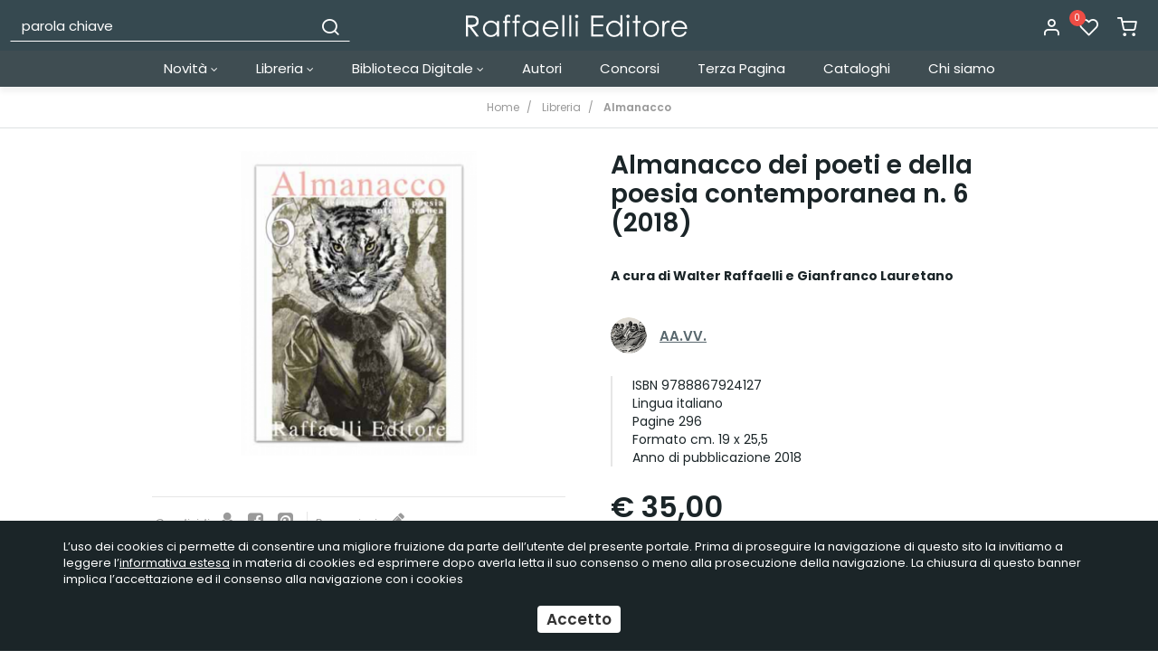

--- FILE ---
content_type: text/html; charset=UTF-8
request_url: https://www.raffaellieditore.com/almanacco_dei_poeti_e_della_poesia_contemporanea_6
body_size: 13995
content:
<!DOCTYPE html>
<html lang="it">
  <head>
    <title>Almanacco dei poeti e della poesia contemporanea n. 6 (2018)</title>
    <meta charset="utf-8">
    <meta name="format-detection" content="telephone=no">
    <meta name="description" content="poesia internazionale honduras puglia">
    <meta name="robots" content="index,follow">
    <meta name="generator" content="DAISUKE Ecommerce Platform by Pianetaitalia.com - Rimini - Italy">
    <meta http-equiv="X-UA-Compatible" content="IE=edge">
    <meta name="viewport" content="width=device-width, initial-scale=1">
    <meta property="og:url" content="https://www.raffaellieditore.com/almanacco_dei_poeti_e_della_poesia_contemporanea_6">
    <meta property="og:type" content="product">
    <meta property="og:title" content="Almanacco dei poeti e della poesia contemporanea n. 6 (2018)">
    <meta property="og:description" content="poesia internazionale honduras puglia">
    <meta property="og:image" content="https://www.raffaellieditore.com/data/thumb_cache/_data_prod_img_almanacco_dei_poeti_e_della_poesia_contemporanea_n_6_2018__jpg_cr_1200_630.jpg">
    <meta property="og:image:alt" content="Almanacco dei poeti e della poesia contemporanea n. 6 (2018)">
    <meta property="og:image:width" content="1200">
    <meta property="og:image:height" content="630">
      <link rel="canonical" href="https://www.raffaellieditore.com/almanacco_dei_poeti_e_della_poesia_contemporanea_6">
      <link rel="alternate" hreflang="" href="https://www.raffaellieditore.com/almanacco_dei_poeti_e_della_poesia_contemporanea_6">
    <link type="text/css" rel="stylesheet" href="https://cdnjs.cloudflare.com/ajax/libs/twitter-bootstrap/3.4.1/css/bootstrap.min.css">
    <link type="text/css" rel="stylesheet" href="https://cdnjs.cloudflare.com/ajax/libs/jquery.sumoselect/3.0.2/sumoselect.min.css">
    <link type="text/css" rel="stylesheet" href="https://cdnjs.cloudflare.com/ajax/libs/font-awesome/4.7.0/css/font-awesome.min.css">
    <link type="text/css" rel="stylesheet" href="/tpl/libs/icomoon/style.min.css">
    <link type="text/css" rel="stylesheet" href="/tpl/libs/icomoon-cat/style.min.css">
    <link type="text/css" rel="stylesheet" href="https://cdnjs.cloudflare.com/ajax/libs/jqueryui/1.12.1/jquery-ui.min.css">
        <link type="text/css" rel="preload" href="https://cdnjs.cloudflare.com/ajax/libs/animate.css/3.7.0/animate.min.css" as="style" onload="this.onload=null;this.rel='stylesheet'">
    <link type="text/css" rel="preload" href="https://cdnjs.cloudflare.com/ajax/libs/unibox/1.17.4/css/unibox.min.css" as="style" onload="this.onload=null;this.rel='stylesheet'">
    <link type="text/css" rel="preload" href="https://cdnjs.cloudflare.com/ajax/libs/magnific-popup.js/1.1.0/magnific-popup.min.css" as="style" onload="this.onload=null;this.rel='stylesheet'">
    <link type="text/css" rel="preload" href="https://cdnjs.cloudflare.com/ajax/libs/owl-carousel/1.3.3/owl.carousel.min.css" as="style" onload="this.onload=null;this.rel='stylesheet'">
    <link type="text/css" rel="preload" href="https://cdnjs.cloudflare.com/ajax/libs/owl-carousel/1.3.3/owl.theme.min.css" as="style" onload="this.onload=null;this.rel='stylesheet'">
    <link type="text/css" rel="preload" href="https://cdnjs.cloudflare.com/ajax/libs/owl-carousel/1.3.3/owl.transitions.min.css" as="style" onload="this.onload=null;this.rel='stylesheet'">
    <link type="text/css" rel="preload" href="https://cdnjs.cloudflare.com/ajax/libs/plyr/3.5.6/plyr.css" as="style" onload="this.onload=null;this.rel='stylesheet'">
    <link type="text/css" rel="preload" href="https://cdnjs.cloudflare.com/ajax/libs/jquery-footable/3.1.6/footable.bootstrap.min.css" as="style" onload="this.onload=null;this.rel='stylesheet'">
    <noscript>
            <link type="text/css" rel="stylesheet" href="https://cdnjs.cloudflare.com/ajax/libs/animate.css/3.7.0/animate.min.css">
            <link type="text/css" rel="stylesheet" href="https://cdnjs.cloudflare.com/ajax/libs/unibox/1.17.4/css/unibox.min.css">
      <link type="text/css" rel="stylesheet" href="https://cdnjs.cloudflare.com/ajax/libs/jqueryui/1.12.1/jquery-ui.min.css">
      <link type="text/css" rel="stylesheet" href="/tpl/css/style-social.min.css">
      <link type="text/css" rel="stylesheet" href="https://cdnjs.cloudflare.com/ajax/libs/magnific-popup.js/1.1.0/magnific-popup.min.css">
      <link type="text/css" rel="stylesheet" href="https://cdnjs.cloudflare.com/ajax/libs/owl-carousel/1.3.3/owl.carousel.min.css">
            <link type="text/css" rel="stylesheet" href="https://cdnjs.cloudflare.com/ajax/libs/owl-carousel/1.3.3/owl.transitions.min.css">
      <link type="text/css" rel="stylesheet" href="https://cdnjs.cloudflare.com/ajax/libs/plyr/3.5.6/plyr.css">
      <link type="text/css" rel="stylesheet" href="https://cdnjs.cloudflare.com/ajax/libs/jquery-footable/3.1.6/footable.bootstrap.min.css">
    </noscript>
    <link href="https://fonts.googleapis.com/css2?family=Merriweather:ital@1&family=Poppins:ital,wght@0,400;0,600;0,700;1,400&display=swap" rel="stylesheet">
    <link type="text/css" rel="stylesheet" href="/tpl/css/style.css">
        <script src="https://cdnjs.cloudflare.com/ajax/libs/jquery/1.12.4/jquery.min.js"></script>
    <!-- HTML5 shim and Respond.js IE8 support of HTML5 elements and media queries -->
    <!--[if lt IE 9]>
    <script src="//oss.maxcdn.com/html5shiv/3.7.3/html5shiv.min.js"></script>
    <script src="//oss.maxcdn.com/respond/1.4.2/respond.min.js"></script>
    <![endif]-->
<!-- Global Site Tag (gtag.js) - Google Analytics -->
<script async src="https://www.googletagmanager.com/gtag/js?G-BVGT17LS52"></script>
<script>
  window.dataLayer = window.dataLayer || [];
  function gtag(){ dataLayer.push(arguments); }
  gtag('js', new Date());

  gtag('config', 'G-BVGT17LS52', { 'anonymize_ip': true });
  gtag('event', 'view_item', {"items":[{"id":"","name":"Almanacco dei poeti e della poesia contemporanea n. 6 (2018)","category":"Almanacco ","brand":"AA.VV.","price":35,"quantity":1}]});
function ga_ecomm_addtocart(q) {
  var p = {"items":[{"id":"","name":"Almanacco dei poeti e della poesia contemporanea n. 6 (2018)","category":"Almanacco ","brand":"AA.VV.","price":35,"quantity":1}]};
  p.items[0].quantity = q;
  gtag('event', 'add_to_cart', p);
}
</script>


</head>
<body>
  
  <div class="overlay-canvas"></div>
      
        <div class="correction"></div>
  <div class="wrapper-affix">
    <div class="testa">
      <div class="container container-f">
        <div class="row">
                    <div class="col-xs-6 col-sm-4 col-sm-push-4 col-md-4 col-md-push-4 col-lg-4">
            <div class="logo-wrapper">
              <ul class="list-inline">
                <li class="logo">
                  <a href="https://www.raffaellieditore.com" title="Raffaelli Editore">
                    <img class="img-responsive" src="https://www.raffaellieditore.com/data/logo.png" alt="Raffaelli Editore">
                                      </a>
                </li>
              </ul>
            </div>
          </div>
          <div class="col-xs-6 col-sm-4 col-sm-push-4 col-md-4 col-md-push-4 col-lg-4 col-lg-push-4">
            <div class="info text-right btns">
              <ul class="list-inline">
                <li class="visible-xs-inline-block"><a href="#" title="cerca" class="toggle-search"><i class="icon-search" aria-hidden="true"></i></a></li>
                                  <li class="hidden-xs"><a class="a_saveurl" href="https://www.raffaellieditore.com/login" title="Login"><i class="icon-user"></i> </a></li>
                                <li class="hidden-xs">
                  <div id="preferiti">
                    <div class="ajax-prodpref">
  <span>
          <i class="icon-heart" aria-hidden="true"></i>
      <span class="badge">0</span>
            </span>
</div>
                  </div>
                </li>
                <li>
                  <div id="cart">
                    <div class="ajax-cart">
  <span>
          <i class="icon-shopping-cart" aria-hidden="true"></i>
                  </span>
</div>
                  </div>
                </li>
                <li class="visible-xs-inline" ><a href="#" title="menu" class="tgl toggle-canvas d-inline"><i class="icon-menu" aria-hidden="true"></i></a></li>
              </ul>
            </div>
          </div>
          <div class="col-xs-12 col-sm-4 col-sm-pull-8 col-md-4 col-md-pull-8 col-lg-4 col-lg-pull-8">
            <div class="info text-right modal-search hidden-m">
              <ul class="list-inline list-table">
                <li class="hidden-xs hidden-lg hidden-xl"><a href="#" title="menu" class="tgl toggle-canvas d-inline"><i class="icon-menu" aria-hidden="true"></i></a></li>
                <li>
                  <div class="top_search">
  <form action="https://www.raffaellieditore.com/cerca" method="get" id="frm_cerca" role="search">
    <div class="input-group ">
      <input id="txt_cerca" type="text" class="form-control input" name="keywords" value="" placeholder="parola chiave" aria-label="parola chiave" required>
      <div class="input-group-btn">
        <button type="submit" class="btn" aria-label="Cerca"><i class="icon-search"></i></button>
      </div>
    </div>
  </form>
  <div class="toggler visible-xs">
      <i class="icon-x toggle-search"></i>
    </div>
</div>
<script>
  $(function() {

    $("#txt_cerca").unibox({
      suggestUrl: 'https://www.raffaellieditore.com/json_cerca_unibox?imagesize=60&term=',
      throttleTime: 300,
      minChars: 4,
      maxWidth: 400,
      extraHtml: '<a href="##link##" title="##name##"><div class="unibox-category">##category##</div> <div class="unibox-price">##price##</div></a>',
      showImagesSuggestions: true
    });

    $("#txt_cerca").keydown(function(event) {
      if(event.which == 13)
        $("#frm_cerca").submit();
    });

    $(document).on("click", ".top_search .unibox-selectable-img-container" , function(){
      url = $(this).next(".uniboxSearchContent").attr("href");
      window.location = url;
      return false;
    });
    /*
    $("#txt_cerca").autocomplete({
      source: "https://www.raffaellieditore.com/json_cerca",
      minLength: 3,
      select: function(event, ui) {
        $("#txt_cerca").val(ui.item.value);
        $("#frm_cerca").submit();
      },
      open: function(event, ui) {
        if (navigator.userAgent.match(/(iPod|iPhone|iPad)/))
          $('.ui-autocomplete').off('menufocus hover mouseover mouseenter');
      }
      // appendTo: $("form:first")
    }).data( "ui-autocomplete")._renderMenu = function( ul, items ) {
  		var that = this;
  		//ul.attr("class", "nav nav-pills nav-stacked");

      ul.css("max-height", "200px").css("overflow-y", "auto");
  		$.each( items, function(index, item) {
        console.log(item);
  			that._renderItemData(ul, item);
  		});
    };
    */

    $("#frm_cerca").validate({
      rules: {
        keywords: "required"
      },
      messages: {
        keywords: ""
      },
      submitHandler: function(form) {
        form.submit();
      }
    });
  });
</script>
                </li>
              </ul>
            </div>
          </div>
                </div>
      </div>
    </div>
    
    
          <div class="megamenu">
        <div id="wrappermenu">
          <div id="canvas_menu" class="navbar navbar-default" role="navigation">
            <div class="logo-overlay visible-xs visible-sm visible-md"><img class="img-responsive" src="https://www.raffaellieditore.com/data/logo.png" alt="Raffaelli Editore"></div>
            <a href="#" title="menu" class="toggle-canvas"><i class="icon-x visible-xs visible-sm visible-md" aria-hidden="true"></i></a>
            <div class="container">
              <div class="row">
                <div class="container-fluid">
                  <div class="wrappermenu">
                    <ul class="nav navbar-nav visible-xs visible-sm visible-md navbar-user">
                                              <li><a href="https://www.raffaellieditore.com/login" title="Login"><i class="icon-user"></i> Login</a></li>
                                            <li><a href="https://www.raffaellieditore.com/user_preferiti" title="I miei preferiti"><i class="icon-heart"></i> I miei preferiti</a></li>
                    </ul>
                    <ul class="nav navbar-nav">
                      
                                              
                                                        <li class="menu-item dropdown">
            <a class="dropdown-toggle bg1 disabled" data-toggle="dropdown" href="https://www.raffaellieditore.com/novita" title="Novità">
              Novità
               <i class="fa fa-angle-down hidden-xs hidden-sm" aria-hidden="true"></i>            </a>
            <i class="show-child fa fa-angle-right hidden-lg hidden-xl"></i>
                                        <div class="dropdown-menu">
                <div class="row no-gutters">
                  <div class="col-sm-12">
                    <ul class="list-unstyled hidelv1 list3">
                      
                                                        <li class="lv1">
            <a href="https://www.raffaellieditore.com/novita_libreria" title="Libreria"> Libreria</a>
            <i class="show-child fa fa-angle-right hidden-lg hidden-xl"></i>
                      </li>
                                                          <li class="lv1">
            <a href="https://www.raffaellieditore.com/novita_digitali" title="Digitali"> Digitali</a>
            <i class="show-child fa fa-angle-right hidden-lg hidden-xl"></i>
                      </li>
                  
                    </ul>
                  </div>
                </div>
              </div>
                      </li>
                                                          <li class="menu-item dropdown">
            <a class="dropdown-toggle bg4 disabled" data-toggle="dropdown" href="https://www.raffaellieditore.com/libreria" title="Libreria">
              Libreria
               <i class="fa fa-angle-down hidden-xs hidden-sm" aria-hidden="true"></i>            </a>
            <i class="show-child fa fa-angle-right hidden-lg hidden-xl"></i>
                                        <div class="dropdown-menu">
                <div class="row no-gutters">
                  <div class="col-sm-12">
                    <ul class="list-unstyled hidelv1">
                      
                                                        <li class="lv1 has-child">
            <a class="child" href="https://www.raffaellieditore.com/poesia_1" title="Poesia"><i class="icon-plus hidden-lg hidden-xl" aria-hidden="true"></i> Poesia</a>
            <i class="show-child fa fa-angle-right hidden-lg hidden-xl"></i>
                          <div class="dropdown-menu">
                <ul class="list-unstyled hidelv2">
                  
                                                        <li class="lv2">
            <a href="https://www.raffaellieditore.com/poesia_italiana" title="poesia italiana"> poesia italiana</a>
            <i class="show-child fa fa-angle-right hidden-lg hidden-xl"></i>
                      </li>
                                                          <li class="lv2">
            <a href="https://www.raffaellieditore.com/poesia_internazionale" title="poesia internazionale"> poesia internazionale</a>
            <i class="show-child fa fa-angle-right hidden-lg hidden-xl"></i>
                      </li>
                  
                </ul>
              </div>
                      </li>
                                                          <li class="lv1">
            <a href="https://www.raffaellieditore.com/almanacco" title="Almanacco "> Almanacco </a>
            <i class="show-child fa fa-angle-right hidden-lg hidden-xl"></i>
                      </li>
                                                          <li class="lv1">
            <a href="https://www.raffaellieditore.com/narrativa" title="Narrativa"> Narrativa</a>
            <i class="show-child fa fa-angle-right hidden-lg hidden-xl"></i>
                      </li>
                                                          <li class="lv1">
            <a href="https://www.raffaellieditore.com/saggistica" title="Saggistica"> Saggistica</a>
            <i class="show-child fa fa-angle-right hidden-lg hidden-xl"></i>
                      </li>
                                                          <li class="lv1">
            <a href="https://www.raffaellieditore.com/teatro" title="Teatro"> Teatro</a>
            <i class="show-child fa fa-angle-right hidden-lg hidden-xl"></i>
                      </li>
                  
                    </ul>
                  </div>
                </div>
              </div>
                      </li>
                                                          <li class="menu-item dropdown">
            <a class="dropdown-toggle bg12 disabled" data-toggle="dropdown" href="https://www.raffaellieditore.com/biblioteca-digitale" title="Biblioteca Digitale">
              Biblioteca Digitale
               <i class="fa fa-angle-down hidden-xs hidden-sm" aria-hidden="true"></i>            </a>
            <i class="show-child fa fa-angle-right hidden-lg hidden-xl"></i>
                                        <div class="dropdown-menu">
                <div class="row no-gutters">
                  <div class="col-sm-12">
                    <ul class="list-unstyled hidelv1">
                      
                                                        <li class="lv1">
            <a href="https://www.raffaellieditore.com/greci_e_latini" title="Antichi Greci e Latini"> Antichi Greci e Latini</a>
            <i class="show-child fa fa-angle-right hidden-lg hidden-xl"></i>
                      </li>
                                                          <li class="lv1">
            <a href="https://www.raffaellieditore.com/international-ebook-pdf-italiano" title="Letteratura italiana"> Letteratura italiana</a>
            <i class="show-child fa fa-angle-right hidden-lg hidden-xl"></i>
                      </li>
                                                          <li class="lv1">
            <a href="https://www.raffaellieditore.com/internazionale" title="Internazionale"> Internazionale</a>
            <i class="show-child fa fa-angle-right hidden-lg hidden-xl"></i>
                      </li>
                                                          <li class="lv1">
            <a href="https://www.raffaellieditore.com/contemporanea" title="Contemporanea"> Contemporanea</a>
            <i class="show-child fa fa-angle-right hidden-lg hidden-xl"></i>
                      </li>
                                                          <li class="lv1">
            <a href="https://www.raffaellieditore.com/letture_per_smartphone" title="Letture per smartphone"> Letture per smartphone</a>
            <i class="show-child fa fa-angle-right hidden-lg hidden-xl"></i>
                      </li>
                                                          <li class="lv1">
            <a href="https://www.raffaellieditore.com/audiolibri" title="Audiolibri"> Audiolibri</a>
            <i class="show-child fa fa-angle-right hidden-lg hidden-xl"></i>
                      </li>
                  
                    </ul>
                  </div>
                </div>
              </div>
                      </li>
                                                          <li class="menu-item ">
            <a class="dropdown-toggle bg19 disabled"  href="https://www.raffaellieditore.com/autori" title="Autori">
              Autori
                          </a>
            <i class="show-child fa fa-angle-right hidden-lg hidden-xl"></i>
                      </li>
                                                          <li class="menu-item ">
            <a class="dropdown-toggle bg20 disabled"  href="https://www.raffaellieditore.com/concorsi" title="Concorsi">
              Concorsi
                          </a>
            <i class="show-child fa fa-angle-right hidden-lg hidden-xl"></i>
                      </li>
                                                          <li class="menu-item ">
            <a class="dropdown-toggle bg21 disabled"  href="https://www.raffaellieditore.com/rivista_internazionale_terza_pagina" title="Terza Pagina">
              Terza Pagina
                          </a>
            <i class="show-child fa fa-angle-right hidden-lg hidden-xl"></i>
                      </li>
                                                          <li class="menu-item ">
            <a class="dropdown-toggle bg22 disabled"  href="https://www.raffaellieditore.com/https_//www_raffaellieditore_com/data/pagine/doc/39_pdf" title="Cataloghi">
              Cataloghi
                          </a>
            <i class="show-child fa fa-angle-right hidden-lg hidden-xl"></i>
                      </li>
                                                          <li class="menu-item ">
            <a class="dropdown-toggle bg23 disabled"  href="https://www.raffaellieditore.com/contact" title="Chi siamo">
              Chi siamo
                          </a>
            <i class="show-child fa fa-angle-right hidden-lg hidden-xl"></i>
                      </li>
                  
                                                                </ul>
                                        <div class="clearfix"></div>
                  </div>
                </div>
              </div>
            </div>
          </div>
        </div>
        <script>
          var breakpoint = 1199;
          var is_mobile = false;
          var old_is_mobile = null;
          var menu = $(".megamenu .dropdown ul");
          var toAffix = $(".wrapper-affix");
          var toCorrect = $(".correction");

          function remove_menu()
          {
            $("body").removeClass("body-offset-canvas");
            $("#canvas_menu").removeClass("show_canvas");
            $("#wrappermenu .dropdown").removeClass("open");
          }

          function show_menu()
          {
            $("body").addClass("body-offset-canvas");
            $("#canvas_menu").addClass("show_canvas");
          }

          $(function() {

            
            $(window).bind("load resize",function() {

              is_mobile = ($(window).width() < breakpoint) ? true : false;
              if(is_mobile != old_is_mobile)
              {
                if(is_mobile)
                {
                  $(".megamenu .dropdown").unbind("mouseenter mouseleave");
                  $(window).unbind("click").on("click", function(e) {
                    if ($("#canvas_menu").hasClass("show_canvas") && !$(e.target).hasClass("toggle-canvas") && !$(e.target).closest("#wrappermenu .nav").length)
                    {
                      remove_menu();
                      return false;
                    }
                    else if($(e.target).hasClass("toggle-canvas"))
                      show_menu();
                    $(".show-child").unbind("click").click(function(event) {
                                            window.location = $(this).prev("a").attr("href");
                      return false;
                    });
                                          $(".child").unbind("click").click(function(event) {
                        $(this).parent("li").toggleClass("open");
                        event.stopPropagation();
                        event.preventDefault();
                      });
                                      });
                }
                else
                {
                  $(window).unbind("click");
                  remove_menu();
                }
                old_is_mobile = is_mobile;
              }

            });

            $(".megamenu .menu-item").hover(
              function () {
                if($(this).hasClass("dropdown"))
                  $(".overlay-canvas").addClass("showed");
              },
              function () {
                $(".overlay-canvas").removeClass("showed");
              }
            );

            toAffix.affix({
              offset: {
                top: $(".bannertop").outerHeight() + $(".boxtop").outerHeight()
              }
            }).on("affix.bs.affix", function () {
              //toAffix.css("top", - toAffix.height());
              toCorrect.css("margin-top", toAffix.height());
            }).on("affix-top.bs.affix", function () {
              toCorrect.css("margin-top", "");
              toAffix.css("top", "");
            });

                          $(".a_saveurl").click(function() {
                if(this.href)
                {
                  $.cookie("return_url", this.href != location.href ? location.href : "", { path: '/' });
                  location.href = this.href;
                }
                return false;
              });
            
            $(".toggle-search").click(function(){
              $(".modal-search").toggleClass("hidden-m");
              $("body").toggleClass("ovfl");
              $("#txt_cerca" ).focus();
              return false;
            });

          });
        </script>
      </div>
      </div>
<div class="product-view">
  <div class="container ">
    <div class="row">
      <div class="container-fluid">
          <ol class="breadcrumb" itemscope itemtype="https://schema.org/BreadcrumbList">
            <li itemprop="itemListElement" itemscope itemtype="https://schema.org/ListItem">
              <a itemprop="item" href="https://www.raffaellieditore.com/" title="Home"><span itemprop="name">Home</span></a>
              <meta itemprop="position" content="1" />
            </li>
                                                      <li itemprop="itemListElement" itemscope itemtype="https://schema.org/ListItem">
                  <a itemprop="item" title="Libreria" href="https://www.raffaellieditore.com/libreria"><span itemprop="name">Libreria</span></a>
                  <meta itemprop="position" content="2" />
                </li>
                                                                        <li itemprop="itemListElement" itemscope itemtype="https://schema.org/ListItem">
                  <a itemprop="item" title="Almanacco " href="https://www.raffaellieditore.com/almanacco"><span itemprop="name">Almanacco </span></a>
                  <meta itemprop="position" content="3" />
                </li>
                                                                </ol>
                    <a class="btn backcat visible-xs" title="Almanacco " href="https://www.raffaellieditore.com/almanacco"><i class="fa fa-angle-left"></i> Almanacco </a>
                </div>
    </div>
    <div class="row">
            <div class="container-fluid">

        <div itemscope="itemscope" itemtype="http://schema.org/Product">
          <meta itemprop="name" content="Almanacco dei poeti e della poesia contemporanea n. 6 (2018)">
                    <meta itemprop="description" content="poesia internazionale honduras puglia">
                                        <meta content="AA.VV." itemprop="brand">                    <meta content="9788867924127" itemprop="isbn">                                        <link itemprop="image" href="https://www.raffaellieditore.com//data/prod/img/almanacco_dei_poeti_e_della_poesia_contemporanea_n_6_2018_.jpg">

          
          <div class="row">
            <div class="col-sm-5 col-md-6 col-lg-5 col-lg-offset-1 col-xl-4 col-xl-offset-2">
              <div class="bgw">
                <div class="image-block">
                  <div class="bdg">
                                                                                                                                                                      </div>
                  
                  <div id="box_immagini">
                                          <div class="thumbnails-image">
                        <div id="video-wrapper"></div>
                        <a class="thumbnail popup-img hidden-xs" data-id="0" href="#" title="Almanacco dei poeti e della poesia contemporanea n. 6 (2018)"><img class="img-responsive center-block" src="https://www.raffaellieditore.com/data/thumb_cache/_data_prod_img_almanacco_dei_poeti_e_della_poesia_contemporanea_n_6_2018__jpg_r_950_700.jpg" data-zoom-image="https://www.raffaellieditore.com/data/thumb_cache/_data_prod_img_almanacco_dei_poeti_e_della_poesia_contemporanea_n_6_2018__jpg_r_950_700.jpg" alt="Almanacco dei poeti e della poesia contemporanea n. 6 (2018)"></a>
                      </div>
                      <div class="navigation row hidden-xs">
                        <div class="col-xs-6 prev"><i class="fa fa-angle-left" aria-hidden="true"></i></div>
                        <div class="col-xs-6 next text-right"><i class="fa fa-angle-right" aria-hidden="true"></i></div>
                      </div>
                      <div class="wrapper-img-additional">
                        <div class="image-additional visible-xs" id="gallery">
                                                                                <a class="thumbnail selected" data-id="0" href="https://www.raffaellieditore.com/data/prod/img/almanacco_dei_poeti_e_della_poesia_contemporanea_n_6_2018_.jpg" data-zoom-image="https://www.raffaellieditore.com/data/thumb_cache/_data_prod_img_almanacco_dei_poeti_e_della_poesia_contemporanea_n_6_2018__jpg_r_950_700.jpg" title="Almanacco dei poeti e della poesia contemporanea n. 6 (2018)"> <img src="https://www.raffaellieditore.com/data/thumb_cache/_data_prod_img_almanacco_dei_poeti_e_della_poesia_contemporanea_n_6_2018__jpg_r_350_350.jpg" alt="Almanacco dei poeti e della poesia contemporanea n. 6 (2018)"></a>
                                                      
                                                  </div>
                      </div>
                                      </div>
                </div>
                                   <div class="sharingbar desktop">
                     <ul class="list-inline">
                       <li class="share-social">
                         <ul class="list-inline">
                          <li>Condividi</li>
                          <li><a href="#" id="inviaamico" onclick="return inviaamico(985);" title="Invia ad un amico"><i class="fa fa-user"></i></a></li>
                          <li><a href="https://www.facebook.com/sharer/sharer.php?u=https://www.raffaellieditore.com/almanacco_dei_poeti_e_della_poesia_contemporanea_6" title="condividi su Facebook" target="_blank"><i class="fa fa-facebook-square"></i></a></li>
                          <li><a href="https://pinterest.com/pin/create/button/?url=https://www.raffaellieditore.com/almanacco_dei_poeti_e_della_poesia_contemporanea_6&media=https://www.raffaellieditore.com/data/thumb_cache/_data_prod_img_almanacco_dei_poeti_e_della_poesia_contemporanea_n_6_2018__jpg_cr_600_350.jpg&description=Almanacco dei poeti e della poesia contemporanea n. 6 (2018)" title="condividi su Pinterest" target="_blank"><i class="fa fa-pinterest-square"></i></a></li>
                         </ul>
                       </li>
                       <li class="vota">
                         <ul class="list-inline">
                                                      <li><a id="tabvota" href="#" data-url="https://www.raffaellieditore.com/ajax_recensioni?id=985" title="Invia la tua opinione su questo prodotto | Vota il prodotto"> Recensisci <i class="fa fa-pencil" aria-hidden="true"></i></a></li>
                                                    </ul>
                       </li>
                     </ul>
                   </div>
                              </div>
            </div>
            <div class="col-sm-7 col-md-6 col-lg-5 col-xl-4">
              <div class="bgw">
                <div class="wrapper">

                                                            <h1>Almanacco dei poeti e della poesia contemporanea n. 6 (2018)</h1>
                                                                                                                            <div class="txt"><br />
<span style="font-size:14px;"><strong>A cura di Walter Raffaelli e Gianfranco Lauretano</strong></span><br />
&nbsp;</div>
                                      
                                      <div class="brandwrapper">
                      <div class="row row-eq-height-sm">
                        <div class="col-sm-12">
                          <ul class="list-inline">
                            <li><div class="logomarca"><a href="https://www.raffaellieditore.com/aa_vv" title="AA.VV."><img class="img-responsive center-block" src="/data/marche/img/L275.jpg" alt="AA.VV."></a></div></li>
                            <li><a href="https://www.raffaellieditore.com/aa_vv" title="AA.VV.">AA.VV.</a></li>
                          </ul>
                        </div>
                      </div>
                    </div>
                  
                  <ul class="list-unstyled det">
                                                                                                                                                                                                            </ul>
                                      <div class="caratts">
                      <div class="wrapper">
                                                <ul class="list-unstyled">
                          <li><span>ISBN</span> 9788867924127</li>                                                                                                                <li>
                                                                  <span>Lingua</span>
                                                                                                  italiano
                                                              </li>
                                                          <li>
                                                                  <span>Pagine</span>
                                                                                                  296
                                                              </li>
                                                          <li>
                                                                  <span>Formato</span>
                                                                                                  cm. 19 x 25,5
                                                              </li>
                                                          <li>
                                                                  <span>Anno di pubblicazione</span>
                                                                                                  2018
                                                              </li>
                                                          <li>
                                                                                                  
                                                              </li>
                                                                              </ul>
                      </div>
                    </div>
                  
                  
                  
                  
                  
                   
                     
                       
                                                  <div class="price" itemtype="http://schema.org/Offer" itemscope itemprop="offers">
                            <meta itemprop="url" content="https://www.raffaellieditore.com/almanacco_dei_poeti_e_della_poesia_contemporanea_6">
                            <meta itemprop="priceCurrency" content="EUR">
                                                          <meta itemprop="price" content="35.00">
                                                        <meta itemprop="availability" content="http://schema.org/InStock">
                            <meta itemprop="itemCondition" content="http://schema.org/NewCondition">

                            <span class="prezzo" id="u_prezzo">
                              €
                                                              35,00
                                                          </span>

                                                          <span class="prezzo-pieno" id="u_prezzopieno" style="display: none;">
                                                              </span>

                              <span class="percsconto" id="u_percsconto" style="display: none;">
                                                              </span>
                              <span id="u_risparmio" class="hidden"></span>
                            
                          </div>                           <div class="iva"> iva inclusa</div>
                                                                                                          
                         
                                                  <div class="scontoval">Sconto valido fino al 10.12.2018 ore 00:00</div>
                        
                       
                      
                       
                         
                           
                          
                         
                       
                                            
                      
                      
                      
                                                                    
                      
                      
                      <div class="peso" id="u_peso"></div>

                                               
                                                      <div id="comb_descvar"></div>
                            <div id="comb_disp"></div>
                            <div><a id="popupformpnd" class="hidden popupformpnd" href="#" title="Avvisami quando disponibile"><i class="fa fa-envelope-o" aria="aria-hidden"></i> Avvisami quando disponibile</a></div>
                            <div id="error_quant" class="alert-danger alert" style="display: none"></div>

                            <div class="form-inline quantita">
                              <div class="form-group">
                                <strong>quantit&agrave;</strong>
                                <a class="q_subtract" href="javascript:void(0);"><i class="icon-minus"></i></a>
                                <input type="text" id="quant" class="form-control quant" name="quant" size="4" maxlength="5" value="1">
                                <a class="q_add" href="javascript:void(0);"><i class="icon-plus"></i></a>
                                
                              </div>
                            </div>
                          
                        
                        <div class="row">
                          <div class="container-fluid">
                            <div class="btns">
                              <div class="row">
                                <div class="col-sm-9 col-md-9 col-lg-9 col-xl-9">
                                                                                                             <button id="add_carrello" class="btn btn-primary btn-block" type="button" title="Aggiungi al carrello" aria-label="Aggiungi al carrello">Aggiungi al carrello</button>
                                                                                                      </div>
                                <div class="col-sm-3 col-md-3 col-lg-3 col-xl-3">
                                                                    <a href="#" class="btn btn-block add_topref" data-id="985" title="Aggiungi ai preferiti"><i class="fa fa-heart-o" aria-hidden="true"></i> </a>
                                </div>
                              </div>
                            </div>
                          </div>
                        </div>

                        

                                               
                   
                 
                
                              </div>
            </div>
          </div>
        </div> 
           
        </div> 
        <div class="wrapper-tabs">
          <div class="row">
            <div class="container-fluid">
              <div id="tabs" class="tabs ui-tabs">
                <ul class="ultabs ui-tabs-nav">
                  <li><h3><a href="#tabs-1">Descrizione</a></h3></li>
                                                                        <li><h3><a href="https://www.raffaellieditore.com/schedainfo?id=985" title="Richiedi Informazioni">Richiedi Informazioni</a></h3></li>
                                                                                        </ul>
                <div id="tabs-1">
                  <div class="txt"><span style="font-size:12px;"><strong>SOMMARIO</strong><br />
&nbsp; &nbsp; &nbsp; &nbsp; &nbsp; &nbsp; &nbsp; &nbsp; &nbsp; &nbsp; &nbsp;<br />
<br />
<span style="color:#800000;">QUADERNO 1:&nbsp;EUROPA&nbsp;</span><br />
<br />
&nbsp; &nbsp; &nbsp; &nbsp; &nbsp; <span style="color:#800000;"><em>&ndash;&nbsp;ROMANIA</em></span>&nbsp;<em><span style="color:#800000;">:&nbsp;QUATTRO DOMANDE A DINU FLĂMȂND</span></em><br />
&nbsp; &nbsp; &nbsp; &nbsp; &nbsp;&nbsp;a cura di Walter Raffaelli<br />
&nbsp; &nbsp; &nbsp; &nbsp; &nbsp;&nbsp;<strong>Dinu Flăm&acirc;nd</strong>&nbsp;(a cura di W. Raffaelli - traduzione di S. Bratu Elian)<br />
&nbsp;&nbsp;<br />
&nbsp; &nbsp; &nbsp; &nbsp; &nbsp;&nbsp;<em><span style="color:#800000;">&ndash;&nbsp;SEI CHE SCRIVONO IN RUSSO</span></em><br />
&nbsp; &nbsp; &nbsp; &nbsp; &nbsp;&nbsp;a cura di Dmitrij Strocev<br />
<br />
&nbsp; &nbsp; &nbsp; &nbsp; &nbsp;&nbsp;<strong>Boris Chersonskij&nbsp;</strong>(traduzione di M. Missiroli)<br />
&nbsp; &nbsp; &nbsp; &nbsp; &nbsp;&nbsp;<strong>Alla Gorbunova</strong>&nbsp;(traduzione di V. Martynovych)&nbsp;&nbsp; &nbsp;&nbsp;&nbsp; &nbsp;&nbsp;<br />
&nbsp; &nbsp; &nbsp; &nbsp; &nbsp;&nbsp;<strong>Tat&rsquo;jana Skarynkina</strong>&nbsp;(traduzione di M. Kupriyanenko)&nbsp;&nbsp; &nbsp;<br />
&nbsp; &nbsp; &nbsp; &nbsp; &nbsp;&nbsp;<strong>Mikhail Kukin&nbsp;</strong>(traduzione di E. Orioli)<br />
&nbsp; &nbsp; &nbsp; &nbsp; &nbsp;&nbsp;<strong>Ol&rsquo;ga Zlotnikova</strong>&nbsp;(traduzione di M. Maietti)&nbsp;&nbsp; &nbsp;&nbsp;&nbsp; &nbsp;<br />
&nbsp; &nbsp; &nbsp; &nbsp; &nbsp;&nbsp;<strong>Sergey Kruglov</strong>&nbsp;(traduzione di &nbsp;F. D&rsquo;Onofrio)<br />
&nbsp; &nbsp; &nbsp; &nbsp; &nbsp;&nbsp;<strong>Dmitrij Strocev</strong>&nbsp;(a cura di G. Lauretano - traduzione di E. Mazzola)<br />
<br />
<br />
<span style="color:#800000;">QUADERNO 2:&nbsp;<em>LAVORI</em>&nbsp;</span><br />
&nbsp;&nbsp;<br />
&nbsp; &nbsp; &nbsp; &nbsp; &nbsp;&nbsp;<strong>Giancarlo Pontiggia&nbsp;</strong>(Intervista di G. Lauretano)&nbsp;<br />
&nbsp; &nbsp; &nbsp; &nbsp; &nbsp;&nbsp;<strong>Vicente Huidobro</strong>&nbsp;(a cura di G. Darconza)&nbsp;<br />
&nbsp; &nbsp; &nbsp; &nbsp; &nbsp;&nbsp;<strong>Paolo Valesio</strong>&nbsp;(a cura di W. Raffaelli)&nbsp;<br />
&nbsp; &nbsp; &nbsp; &nbsp; &nbsp;&nbsp;<strong>Jean Portante</strong>&nbsp;(a cura di W. Raffaelli - traduzione di A. Mammarella)&nbsp;<br />
&nbsp; &nbsp; &nbsp; &nbsp; &nbsp;&nbsp;<strong>Maria Cristina Biggio</strong>&nbsp;(a cura di W. Raffaelli)&nbsp;<br />
&nbsp; &nbsp; &nbsp; &nbsp; &nbsp;&nbsp;<strong>Juan Felipe Robledo&nbsp;</strong>(a cura di W. Raffaelli - traduzione di E. Coco)&nbsp;<br />
&nbsp; &nbsp; &nbsp; &nbsp; &nbsp;&nbsp;<strong>Maria Pia Quintavalla</strong>&nbsp;(a cura di G. Lauretano)<br />
&nbsp;<br />
<br />
<span style="color:#800000;">QUADERNO 3:&nbsp;<em>SEGNALAZIONI</em></span><br />
&nbsp;&nbsp;<br />
&nbsp; &nbsp; &nbsp; &nbsp; &nbsp;&nbsp;<strong>Kris Vallejo</strong>&nbsp;(a cura di W. Raffaelli)<br />
&nbsp; &nbsp; &nbsp; &nbsp; &nbsp;&nbsp;<strong>Corina Oproae</strong>&nbsp;(a cura di W. Raffaelli - traduzione di G. Darconza)<br />
&nbsp; &nbsp; &nbsp; &nbsp; &nbsp;&nbsp;<strong>Najwan Darwish</strong>&nbsp;(a cura di W. Raffaelli - traduzione di W. Dahmash e di S. Sibilio)<br />
&nbsp; &nbsp; &nbsp; &nbsp; &nbsp;&nbsp;<strong>Stefan Mocanu</strong>&nbsp;(a cura di W. Raffaelli - traduzione di M. Triolo)<br />
&nbsp; &nbsp; &nbsp; &nbsp; &nbsp;&nbsp;<strong>Massimo Triolo</strong>&nbsp;(a cura di W. Raffaelli)<br />
&nbsp; &nbsp; &nbsp; &nbsp; &nbsp;&nbsp;<strong>Marisol Boh&oacute;rquez Godoy</strong>&nbsp;(a cura di W. Raffaelli - traduzione di G. Darconza)<br />
&nbsp; &nbsp; &nbsp; &nbsp; &nbsp;&nbsp;<strong>Stelvio Di Spigno</strong>&nbsp;(a cura di G. Lauretano)<br />
&nbsp; &nbsp; &nbsp; &nbsp; &nbsp;&nbsp;<strong>Pietro Cagni</strong>&nbsp;(a cura di G. Lauretano)<br />
&nbsp; &nbsp; &nbsp; &nbsp; &nbsp;&nbsp;<strong>Pasquale Di Palmo</strong>&nbsp;(a cura di G. Lauretano)<br />
<br />
<br />
<span style="color:#800000;">QUADERNO 4:&nbsp;<em>PUGLIA</em></span>&nbsp;<br />
&nbsp; &nbsp; &nbsp; &nbsp; &nbsp;&nbsp;VIAGGIO MERIDIANO 2 - di Gianfranco Lauretano<br />
&nbsp;&nbsp;<br />
&nbsp; &nbsp; &nbsp; &nbsp; &nbsp;&nbsp;<strong>Enrico Fraccacreta &nbsp; &nbsp; &nbsp; &nbsp;<br />
&nbsp; &nbsp; &nbsp; &nbsp; &nbsp;&nbsp;Raffaele Niro &nbsp; &nbsp; &nbsp; &nbsp; &nbsp; &nbsp;<br />
&nbsp; &nbsp; &nbsp; &nbsp; &nbsp;&nbsp;Alberto Fraccacreta &nbsp; &nbsp; &nbsp; &nbsp;<br />
&nbsp; &nbsp; &nbsp; &nbsp; &nbsp;&nbsp;Salvatore Ritrovato &nbsp; &nbsp; &nbsp; &nbsp; &nbsp; &nbsp; &nbsp; &nbsp;&nbsp;<br />
&nbsp; &nbsp; &nbsp; &nbsp; &nbsp;&nbsp;Emilio Coco &nbsp; &nbsp; &nbsp; &nbsp;<br />
&nbsp; &nbsp; &nbsp; &nbsp; &nbsp;&nbsp;Michele Coco&nbsp; &nbsp;<br />
&nbsp; &nbsp; &nbsp; &nbsp; &nbsp;&nbsp;Anita Piscazzi<br />
&nbsp; &nbsp; &nbsp; &nbsp; &nbsp;&nbsp;Lino Angiuli<br />
&nbsp; &nbsp; &nbsp; &nbsp; &nbsp;&nbsp;Ruggero Goffredo<br />
&nbsp; &nbsp; &nbsp; &nbsp; &nbsp;&nbsp;Nico Mauro</strong><br />
<br />
<br />
<span style="color:#800000;">QUADERNO 5:&nbsp;<em>INTERCONTINNENTALE - HONDURAS</em></span><br />
&nbsp; &nbsp; &nbsp; &nbsp; &nbsp;&nbsp;10 poeti honduregni scelti e tradotti da Emilio Coco<br />
&nbsp;&nbsp;<br />
&nbsp; &nbsp; &nbsp; &nbsp; &nbsp;&nbsp;<strong>Clementina Su&aacute;rez &nbsp; &nbsp; &nbsp; &nbsp; &nbsp; &nbsp;&nbsp;<br />
&nbsp; &nbsp; &nbsp; &nbsp; &nbsp;&nbsp;Jacobo C&aacute;rcamo &nbsp; &nbsp; &nbsp; &nbsp;&nbsp;<br />
&nbsp; &nbsp; &nbsp; &nbsp; &nbsp;&nbsp;Roberto Sosa &nbsp; &nbsp; &nbsp; &nbsp;<br />
&nbsp; &nbsp; &nbsp; &nbsp; &nbsp;&nbsp;Rigoberto Paredes &nbsp; &nbsp; &nbsp; &nbsp; &nbsp; &nbsp; &nbsp;<br />
&nbsp; &nbsp; &nbsp; &nbsp; &nbsp;&nbsp;Jos&eacute; Gonz&aacute;lez &nbsp; &nbsp; &nbsp; &nbsp;<br />
&nbsp; &nbsp; &nbsp; &nbsp; &nbsp;&nbsp;Segisfredo Infante<br />
&nbsp; &nbsp; &nbsp; &nbsp; &nbsp;&nbsp;Jos&eacute; Antonio Funes<br />
&nbsp; &nbsp; &nbsp; &nbsp; &nbsp;&nbsp;Denise Vargas<br />
&nbsp; &nbsp; &nbsp; &nbsp; &nbsp;&nbsp;Rolando Kattan<br />
&nbsp; &nbsp; &nbsp; &nbsp; &nbsp;&nbsp;Dennis &Aacute;vila</strong>&nbsp;</span><br />
&nbsp;</div>
                </div>
                                                                                              </div>
                              <div id="link_recensioni" class="revs-wrapper">
                  <div class="h4 title ptitle">Opinione dei clienti</div>
                  <div class="txt">
                                          <div class="alert alert-danger" role="alert">Devi <a href="/login">accedere</a> per poter scrivere la tua opione.</div>
                    
                                                                                </div>
                </div>
                          </div>
          </div>
        </div>
        
        <div class="text-center backbottom">
                    <a title="Almanacco " href="https://www.raffaellieditore.com/almanacco"><i class="fa fa-long-arrow-left" aria-hidden="true"></i> Almanacco </a>
        </div>

                
                                   
        <div class="clearfix"></div>

          
        <div class="clearfix"></div>

                
<div class="prods">
  <div class="row">
    <div class="col-sm-12">
      <div class="title">
        <h2>Ultimi prodotti visualizzati</h2>
      </div>
            <div class="spacer">
        
    <div>
    <div class="navigation navigation-carousel">
      <span class="prev"><i class="fa fa-angle-left" aria-hidden="true"></i></span>
      <span class="next"><i class="fa fa-angle-right" aria-hidden="true"></i></span>
    </div>
    <div class="carousel-wrapper">
      <div class="products">
                  
    <div class="pad">
    <div class="prod-cont">
      <div class="item-img">
        <div class="wrapper">
          <a id="pdescr_985" href="https://www.raffaellieditore.com/almanacco_dei_poeti_e_della_poesia_contemporanea_6" title="Almanacco dei poeti e della poesia contemporanea n. 6 (2018)">
                          <picture>
                <source srcset="https://www.raffaellieditore.com/data/thumb_cache/_data_prod_img_almanacco_dei_poeti_e_della_poesia_contemporanea_n_6_2018__jpg_r_326_390.webp" type="image/webp">
                <source srcset="https://www.raffaellieditore.com/data/thumb_cache/_data_prod_img_almanacco_dei_poeti_e_della_poesia_contemporanea_n_6_2018__jpg_r_326_390.jpg" type="image/jpeg">
                <img loading="lazy" class="img-responsive" src="https://www.raffaellieditore.com/data/thumb_cache/_data_prod_img_almanacco_dei_poeti_e_della_poesia_contemporanea_n_6_2018__jpg_r_326_390.jpg" alt="Almanacco dei poeti e della poesia contemporanea n. 6 (2018)">
              </picture>
                                              </a>
        </div>
                <div class="bdg">
                                                                                      </div>
                <div class="functional-buttons">
                                    <input type="hidden" id="txt_qt_985" class="quant" data-qmin="1" data-qmax="0" data-confezione="1" data-conf_tipo="0" size="4" value="1">
              <button class="btn btn-primary btn-block addtocart add-to-cart" type="button" data-id="985" title="Aggiungi al carrello" aria-label="Aggiungi al carrello">
                <i class="icon-shopping-cart" aria-hidden="true"></i>
              </button>
                                            <button class="btn btn-primary add_topref" data-id="985" aria-label="Aggiungi ai preferiti"><i class="fa fa-heart-o" aria-hidden="true"></i></button>
                  </div>
      </div>
      <div class="item-info">
        <div class="info">
          <div><a href="aa_vv" title="AA.VV.">AA.VV.</a></div>
                  </div>
        <h3 data-mh="group3"><a href="https://www.raffaellieditore.com/almanacco_dei_poeti_e_della_poesia_contemporanea_6" title="Almanacco dei poeti e della poesia contemporanea n. 6 (2018)">Almanacco dei poeti e della poesia contemporanea n. 6 (2018)</a></h3>
                                                            <div class="cifra"><span class="prezzo">€ 35,00</span></div>
                                                                                                                      </div>
    </div>
  </div>

              </div>
    </div>
  </div>
  
      </div>
    </div>
  </div>
</div>

        <script>
          $(function(){
            $.fn.matchHeight._maintainScroll = true;

            var carousels = $(".carousel-wrapper .products");
            carousels.each(function() {
              var $this = $(this);
              var controls = $this.parent().parent().find(".navigation");
              var owl = $this.owlCarousel({
                items: 4,
                itemsCustom: [
                  [0, 1],
    							[375, 2],
    							[768, 3],
    							[992, 4],
    							[1200, 5],
    							[1600, 6]
                ],
                pagination: false,
                slideSpeed : 800,
                autoPlay: false,
                addClassActive: true,
                autoHeight: false,
                rewindNav: false,
                afterAction: function(){
                 if (this.itemsAmount > this.visibleItems.length)
                   controls.show();
                 else
                   controls.hide();
                 $.fn.matchHeight._update();
                },
      					afterMove: function(){
      						lazy.update();
      					}
              });

              controls.find(".prev").on('click', function(e){
                e.preventDefault();
                $this.trigger('owl.prev');
              });

              controls.find(".next").on('click', function(e){
                e.preventDefault();
                $this.trigger('owl.next');
              });

            });
          });
        </script>

        <div class="modal fade" id="dialog_frm_prod_no_disp" tabindex="-1" role="dialog" aria-labelledby="dialogmessageTitle" aria-hidden="true">
          <div class="modal-dialog">
            <div class="modal-content">
              <div class="modal-header">
                <button type="button" class="close" data-dismiss="modal" aria-label="Close" aria-label="Close"><span aria-hidden="true">&times;</span></button>
                <h4 class="modal-title" id="dialogmessageTitle">Almanacco dei poeti e della poesia contemporanea n. 6 (2018)</h4>
              </div>
              <form id="form_prod_nodisp" method="post" action="https://www.raffaellieditore.com/almanacco_dei_poeti_e_della_poesia_contemporanea_6">
                                  <input type="hidden" id="g-recaptcha-response-request" name="g-recaptcha-response-request">
                                <input type="hidden" name="idprodotto" value="985">
                <input type="hidden" name="idvar1" id="idvar1" value="">
                <input type="hidden" name="idvar2" id="idvar2" value="">
                <input type="hidden" name="submit_prodnd" value="1">
                <div class="modal-body">
                  <div class="form-horizontal form-fields">
                    <div class="form-group">
                      <div class="col-sm-12">Compila con i tuoi dati per essere informato via email appena il prodotto torna disponibile.</div>
                    </div>
                    <div class="form-group">
                      <label class="control-label col-sm-3">Nome</label>
                      <div class="col-sm-9">
                        <input type="text" id="nome" name="nome" class="form-control" value="" />
                      </div>
                    </div>
                    <div class="form-group">
                      <label class="control-label col-sm-3">Cognome</label>
                      <div class="col-sm-9">
                        <input type="text" id="cognome" name="cognome" class="form-control" value="" />
                      </div>
                    </div>
                    <div class="form-group">
                    <label class="control-label col-sm-3">Email</label>
                    <div class="col-sm-9">
                      <input type="text" id="email" name="email" class="form-control" value="" />
                    </div>
                  </div>
                  </div>
                  <div class="form-message hidden">
                    <div class="alert alert-success message" role="alert"></div>
                  </div>
                </div>
                <div class="modal-footer">
                  <div class="pull-right"><input type="button" class="btn btn-primary btn-block" id="submit_prodnd" value="Invia"></div>
                  <div class="pull-left"><button type="button" class="btn btn-default btn-block" data-dismiss="modal">Chiudi</button></div>
                </div>
              </form>
            </div>
          </div>
        </div>

        <div class="modal fade" id="dialog" tabindex="-1" role="dialog" aria-labelledby="dialogmessageTitle" aria-hidden="true">
          <div class="modal-dialog">
            <div class="modal-content">
              <div class="modal-header">
                <button type="button" class="close" data-dismiss="modal" aria-label="Close" aria-label="Close"><span aria-hidden="true">&times;</span></button>
                <h4 class="modal-title" id="dialogmessageTitle">Almanacco dei poeti e della poesia contemporanea n. 6 (2018)</h4>
              </div>
              <div class="modal-body">
                <div class="clearfix">
                                      <div class="col-xs-3">
                        <img class="img-responsive" src="https://www.raffaellieditore.com/data/thumb_cache/_data_prod_img_almanacco_dei_poeti_e_della_poesia_contemporanea_n_6_2018__jpg_rw_120.jpg" alt="Almanacco dei poeti e della poesia contemporanea n. 6 (2018)">
                    </div>
                                    <div class="col-xs-9">
                    <div id="dialog_message"></div>
                  </div>
                </div>
                <br>
                <div class="modal-footer">
                  <div class="row">
                    <div class="col-sm-6">
                      <button id="dialog_button1" class="btn btn-block" type="button" title="Continua" data-dismiss="modal" aria-label="Continua">Continua</button>
                    </div>
                    <div class="col-sm-6">
                      <button id="dialog_button2" class="btn btn-primary btn-block" type="button" title="Vai al carrello" data-dismiss="modal" aria-label="Vai al carrello">Vai al carrello</button>
                    </div>
                  </div>
                </div>
              </div>
            </div>
          </div>
        </div>

        <div class="modal fade" id="dlg_amico" tabindex="-1" role="dialog" aria-labelledby="dialogAmicoTitle" aria-hidden="true">
          <div class="modal-dialog">
            <div class="modal-content">
              <div class="modal-header">
                <button type="button" class="close" data-dismiss="modal" aria-label="Close" aria-label="Close"><span aria-hidden="true">&times;</span></button>
                <h4 class="modal-title" id="dialogAmicoTitle">Invia ad un amico</h4>
              </div>
              <div class="modal-body">
                <div class="row">
                  <div id="div_amico"></div>
                </div>
              </div>
            </div>
          </div>
        </div>

        <div class="modal fade" id="dlg_popupform" tabindex="-1" role="dialog" aria-labelledby="dialogPopupFormTitle" aria-hidden="true">
          <div class="modal-dialog">
            <div class="modal-content">
              <div class="modal-header">
                <button type="button" class="close" data-dismiss="modal" aria-label="Close"><span aria-hidden="true">&times;</span></button>
                <h4 class="modal-title" id="dialogPopupFormTitle">Custom form</h4>
              </div>
              <div class="modal-body">
                <div class="row">
                  <div id="div_popupform"></div>
                </div>
              </div>
            </div>
          </div>
        </div>

        
        
      </div>     </div>
  </div> 
  <script type="text/javascript">
    var negozio_url = "https://www.raffaellieditore.com";
    var var1_dropdown = 1;
    var var2_dropdown = 1;
    var no_popup_carrello = 0;
    var id_prodotto = 985;
    var prodotto_aggiunto = "Il prodotto &egrave; stato aggiunto al carrello";
    var prodotto_quantmax = "Il prodotto &egrave; stato aggiunto al carrello nella quantità massima disponibile";
    var dialog_bootstrap = true;
    var vaicarrello = "Vai al carrello";
    var url_carrello = "https://www.raffaellieditore.com/carrello";
    var selezionavar = "Seleziona...";
    var check_disp = 0;
    var format_prezzo = "€ [0]";
    var format_prezzopieno = "€ [0]";
    var format_percsconto = "-[0]% di sconto";
    var format_diffprezzo = "([0] € [1])";
    var format_risparmio = "Risparmi € [0]";
    var format_peso = "<strong>Peso</strong> [0] grammi";
    var mostra_disponib = 0;
    var format_disponib = " [0] articoli disponibili";
    var disponibile = "Disponibilità limitata";
    var nondisponibile = "Non disponibile";
    var colore_disponibile = "#CC7E00";
    var colore_nondisponibile = "#A00000";
            var quantminima = 1;
    var quantmassima = 0;
    var ndecimali = 2;
    var error_quant_minima = "Occorre ordinare almeno %d pezzi";
    var error_quant_massima = "Si possono ordinare massimo %d pezzi";
    var error_quant = "La quantit&agrave; deve essere maggiore di zero";
    var error_quant_confezione = "Occorre ordinare multipli di";
    var error_nondisp = "Prodotto non disponibile";
          var personalizz = 0;
      var ha_lotti = 0;
      var format_lotto = "[0] - € [1]";
      var bundle_varianti = false;
              var disp = 1;
           
    var cex_req = [];

    function prodpref_add()
    {
            $.get("https://www.raffaellieditore.com/ajax_prodpref?id=985", function(data) {
        notify("Il prodotto è stato aggiunto ai preferiti");
        $("#preferiti").load("https://www.raffaellieditore.com/ajax_prodpref_top");
      });
            return false;
    }

  </script>
  <script type="text/javascript" src="/tpl/libs/js/responsivetabs.js"></script>
  <script type="text/javascript" src="/js/sprintf.js"></script>
  <script type="text/javascript" src="/js/scheda.js"></script>
  <script type="text/javascript">
    $(function() {
      $("#tabvota").click(function() {
        if(isAccordion)
        {
          //$(".accordion").accordion("option", "active", $("#link_recensioni").closest("h3").index());
          $("#link_recensioni").click();
          $("html").animate({
            scrollTop: $(".accordion").offset().top - $(".accordion").outerHeight(true)
          }, "slow");
        }
        else
        {
          $(".tabs").tabs("option", "active", $("#link_recensioni").parents("li").index());
          $("html").animate({
            scrollTop: $(".tabs").offset().top - $(".tabs").outerHeight(true)
          }, "slow");
        }
        return false;
      });

      
      $(".modello").bind("click touchstart", function(e) {
        $("html, body").stop().animate({ "scrollTop": $(".tab-elprodotti").offset().top - $(".wrapper-affix").outerHeight()}, 600, "swing");
        return false;
      });

      
      if(!window.dialog_bootstrap)
        $("#dialog").dialog("option", {
          width:'500',
          height:'250'
        });

       
       
      
      $("#popupform").click(function() {
        $("#div_popupform").load("https://www.raffaellieditore.com/almanacco_dei_poeti_e_della_poesia_contemporanea_6?ct=scheda_customform", function() {
          if(window.dialog_bootstrap)
            $("#dlg_popupform").modal();
          else
            $("#dlg_popupform").dialog("open");
        });
        return false;
      });

      
      $("#popupformpnd").click(function() {
        $(".form-fields").removeClass("hidden");
        $("#submit_prodnd").removeClass("hidden");
        $(".form-message").addClass("hidden");
        $(".form-message > .message").html("");
        $("#nome").val("");
        $("#cognome").val("");
        $("#email").val("");
        $("#dialog_frm_prod_no_disp").modal();
        return false;
      });

      $("#form_prod_nodisp").validate({
        rules: {
          nome: "required",
          cognome: "required",
          email: "required email"
        },
        messages: {
          nome: "",
          cognome: "",
          email: ""
        }
      });

              grecaptcha.ready(function() {
          grecaptcha.execute("6Le2xPcZAAAAALGjhe0k1FrgMD7VKO6t6PE-GyoA", { action: 'contact' })
          .then(function(token) {
             $("#g-recaptcha-response-request").val(token);
          });
        });
      
      $("#submit_prodnd").click(function() {
        if($("#form_prod_nodisp").valid()) {
          var result = "";
          var msg = "";

          
          $.ajax({
            type: "POST",
            url: $("#form_prod_nodisp").action,
            data: $("#form_prod_nodisp").serialize(),
            async: false,
            success: function(data) {
              result = data.result;
              msg = data.msg;
            }
          });

          if(result == true)
          {
            $(".form-message").removeClass("hidden");
            $(".form-message > .message").html(msg);
            $(".form-fields").addClass("hidden");
            $("#submit_prodnd").addClass("hidden");
          }
        }
      });
      $(window).on("load", function(){
        $("#box_immagini").addClass("showed");
      });

      
    $("#dialog_button2_product").click(function() {
    location.href = "https://www.raffaellieditore.com/carrello";
  });

  $(".addtocart").click(function() {
    var id = $(this).data("id");
    if(id)
    {
      var obj = $("#txt_qt_" + id);
      var btn = $(this);
      var q = $(obj).val()|0;
      var confezione = $(obj).data("confezione");
      var quantminima = $(obj).data("qmin");
      var quantmassima = $(obj).data("qmax");
      if((confezione > 1) && (q % confezione != 0))
        q += q % confezione;
      if(q < quantminima)
        q = quantminima;
      if((quantmassima > 0) && (q > quantmassima))
        q = quantmassima;
      $.post("https://www.raffaellieditore.com/ajax_addprod", {
        id: id,
        quant: q
      }, function(data) {
        $("#cart").html(data);
                  $("#dialogmessageTitle_product").html($("#pdescr_" + id).attr("title"));
          $("#dialog_product").modal();
              });
    }
    return false;
  });


    });
   </script>
</div>
        
  <div class="footertop">
    <div class="container">
      <div class="row">
        <div class="col-md-12">
          <div class="row">
            <div class="block col-sm-12 col-md-4 col-lg-4">
              <div class="block-title"><button class="toggler collapsed" data-toggle="collapse" data-target="#list1">Contatti<i class="fa fa-angle-up visible-xs-inline visible-sm-inline" aria-hidden="true"></i></button></div>
              <div id="list1" class="block-content collapse">
                <ul class="list-unstyled fa-ul">
                  <li><i class="fa fa-li icon-map-pin" aria-hidden="true"></i>Vicolo Gioia 10</li>
                  <li>47921 - Rimini</li>
                  <li><i class="fa fa-li icon-mail" aria-hidden="true"></i> <a href="mailto:info@raffaellieditore.com" title="inviaci una email">info@raffaellieditore.com</a></li>
                  <li><i class="fa fa-li icon-phone" aria-hidden="true"></i> Tel (+39) 0541 21552</li>
                                                    </ul>
              </div>
            </div>
            <div class="block col-sm-12 col-md-4 col-lg-4">
              <div class="block-title"><button class="toggler collapsed" data-toggle="collapse" data-target="#list2">Email Newsletter<i class="fa fa-angle-up visible-xs-inline visible-sm-inline" aria-hidden="true"></i></button></div>
              <div id="list2" class="block-content collapse">
                <div class="newsletter-wrapper">
                  <div class="txt">Iscriviti gratuitamente alla nostra newsletter.</div>
                  <div id="newsletter">
  <form id="newsletter_form" action="https://www.raffaellieditore.com/ajax_newsletter" method="post">
          <input type="hidden" id="g-recaptcha-response" name="g-recaptcha-response">
        <div id="newsletter_error"></div>
        <div class="input-group">
      <input type="text" id="txt_email" class="form-control" name="email" aria-label="email" placeholder="email" size="28" required>
      <div class="input-group-btn">
        <button class="btn btn-primary btn-lg text-uppercase" type="submit" title="Iscriviti" aria-label="Iscriviti">Iscriviti</button>
      </div>
    </div>
    <div class="checkbox">
     <label>
       <input type="checkbox" name="privacy" required> <small>Accetto trattamento dati personali  (<a href="https://www.raffaellieditore.com/privacy" title="https://www.raffaellieditore.com/privacy" target="_blank">Link</a>)</small>
     </label>
    </div>
      </form>
</div>
<script>
  $(function() {
          grecaptcha.ready(function() {
        grecaptcha.execute("6Le2xPcZAAAAALGjhe0k1FrgMD7VKO6t6PE-GyoA", { action: 'newsletter' })
            .then(function(token) {
               $("#g-recaptcha-response").val(token);
            });
      });
    
    $("#newsletter_form").validate({
      rules: {
        //nome: "required",
        email: "required email",
        privacy: "required"
      },
      messages: {
        //nome:"",
        email: "",
        privacy: "**"
      },
      submitHandler: function(form) {
        $("#newsletter_error").html("");
        $(form).ajaxSubmit({
          success: function(data) {
            if(data.error)
            {
              $("#newsletter_error").html('<div class="alert alert-danger"><i class="fa fa-exclamation-triangle"></i> ' + data.message + '</div>').show();
                              grecaptcha.execute("6Le2xPcZAAAAALGjhe0k1FrgMD7VKO6t6PE-GyoA", { action: 'newsletter' })
                    .then(function(token) {
                       $("#g-recaptcha-response").val(token);
                    });
                          }
            else
            {
                            
                              $("#newsletter_form").html('<div class="bg-success"><i class="fa fa-check-circle"></i> Grazie per esserti iscritto</div>');
                          }
          }
        });
      }
    });
  });
</script>
                </div>
              </div>
            </div>
            <div class="block col-sm-12 col-md-3 col-md-offset-1 col-lg-3">
              <div class="block-title"><button class="toggler collapsed" data-toggle="collapse" data-target="#list3">Info utili<i class="fa fa-angle-up visible-xs-inline visible-sm-inline" aria-hidden="true"></i></button></div>
              <div id="list3" class="block-content collapse">
                <ul class="list-unstyled">
                  <li><a href="privacy" title="Privacy">Privacy</a><li>
                  <li><a href="cookie_policy" title="Cookie policy">Cookie policy</a><li>
                  <li><a href="condizioni_di_vendita" title="Condizioni di Vendita">Condizioni di Vendita</a><li>
                </ul>
              </div>
            </div>
          </div>
        </div>
      </div>
    </div>
  </div>

  
  <div class="powered">
   <div class="container">
    <div class="row">
     <div class="col-sm-8 col-sm-offset-2 text-center">
       <ul class="list-unstyled">
         <li>Raffaelli Editore - P.iva 02181230406</li>
         <li><a  rel="nofollow" title="Sito Ecommerce" target="_blank" href="//www.pianetaitalia.com/software-ecommerce"><small>Ecommerce <strong>by Daisuke</strong></small></a></li>
       </ul>
     </div>
    </div>
   </div>
  </div>

  
  <div class="tornasu">
    <a class="tornasu" href="#" title="Torna su"><i class="fa fa-chevron-up fa-2x"></i></a>
  </div>

  
      
      
      <div id="cookie">
  	 <div class="cookie-bg">
      <div class="container">
        <div class="row">
          <div class="container-fluid">
          L&rsquo;uso dei cookies ci permette di consentire una migliore fruizione da parte dell&rsquo;utente del presente portale. Prima di proseguire la navigazione di questo sito la invitiamo a leggere l&rsquo;<a href="https://www.raffaellieditore.com/cookie_policy">informativa estesa</a> in materia di cookies ed esprimere dopo averla letta il suo consenso o meno alla prosecuzione della navigazione. La chiusura di questo banner implica l&rsquo;accettazione ed il consenso alla navigazione con i cookies
<div class="col-sm-12 text-center"><a class="chiudi btn" href="javascript:void(0)">Accetto</a></div>

          </div>
        </div>
      </div>
  	 </div>
    </div>
  
      <div class="modal fade" id="dialog_product" tabindex="-1" role="dialog" aria-labelledby="dialogmessageTitle" aria-hidden="true">
      <div class="modal-dialog">
        <div class="modal-content">
          <div class="modal-header">
            <button type="button" class="close" data-dismiss="modal" aria-label="Close" aria-label="Close"><span aria-hidden="true">&times;</span></button>
            <h4 class="modal-title" id="dialogmessageTitle_product"></h4>
          </div>
          <div class="modal-body">
            <div class="clearfix">
              <div class="col-xs-12">
                <div id="dialog_message_product">Il prodotto &egrave; stato aggiunto al carrello</div>
              </div>
            </div>
            <br>
            <div class="modal-footer">
              <div class="row">
                <div class="col-sm-6">
                  <button id="dialog_button1_product" class="btn btn-block" type="button" title="Continua" data-dismiss="modal" aria-label="Continua">Continua</button>
                </div>
                <div class="col-sm-6">
                  <button id="dialog_button2_product" class="btn btn-primary btn-block" type="button" title="Vai al carrello" data-dismiss="modal" aria-label="Vai al carrello">Vai al carrello</button>
                </div>
              </div>
            </div>
          </div>
        </div>
      </div>
    </div>
  
  <script>dataLayer.push({ ecommerce:null });
                dataLayer.push({"event":"view_item_list","ecommerce":{"items":[{"affilation":"Raffaelli Editore","item_id":"","item_name":"Almanacco dei poeti e della poesia contemporanea n. 6 (2018)","item_category":"Almanacco ","item_brand":"AA.VV.","discount":0,"price":35,"item_list_name":"Recenti","index":1}]}});$(document).on("click", ".ga_click_product", function() {
              let obj = $(this).parents("[data-tagmanager-name]");
              if(obj.length)
              {
                dataLayer.push({ ecommerce:null });
                dataLayer.push({
                  "event": "select_item",
                  "ecommerce": {
                    "items": [{
                      "item_id": obj.data("tagmanager-id"),
                      "item_name": obj.data("tagmanager-name"),
                      "item_variant": obj.data("tagmanager-variant")||"",
                      "price": (parseFloat(obj.data("tagmanager-discount")) != 0) ? (parseFloat(obj.data("tagmanager-price")) - parseFloat(obj.data("tagmanager-discount"))) : obj.data("tagmanager-price"),
                      "discount": obj.data("tagmanager-discount"),
                      "item_list_name": obj.data("tagmanager-list-name"),
                      "item_brand": obj.data("tagmanager-brand"),
                      "item_category": obj.data("tagmanager-category")
                    }]
                  }
                });
              }
            });
            function analytics_addtocart(obj, q) {
              q = q|0;
              let price = +obj.data("tagmanager-price")||0;
              let discount = +obj.data("tagmanager-discount")||0;
              let pr_prod = (discount != 0) ? (price - discount) : price;
              let value = (price - discount) * q;
              dataLayer.push({ ecommerce:null });
              dataLayer.push({
                "event": "add_to_cart",
                "ecommerce": {
                  "currency": "EUR",
                  "value": +value.toFixed(2),
                  "items": [{
                    "item_id": obj.data("tagmanager-id"),
                    "item_name": obj.data("tagmanager-name"),
                    "item_variant": obj.data("tagmanager-variant")||"",
                    "price": +pr_prod.toFixed(2),
                    "discount": +discount.toFixed(2),
                    "quantity": q,
                    "item_list_name": obj.data("tagmanager-list-name"),
                    "item_brand": obj.data("tagmanager-brand"),
                    "item_category": obj.data("tagmanager-category")
                  }]
                }
              });
            }
            function analytics_addtopref(obj) {
              let price = +obj.data("tagmanager-price")||0;
              let discount = +obj.data("tagmanager-discount")||0;
              let pr_prod = (discount != 0) ? (price - discount) : price;
              let value = price - discount;
              dataLayer.push({ ecommerce:null });
              dataLayer.push({
                "event": "add_to_wishlist",
                "ecommerce": {
                  "currency": "EUR",
                  "value": +value.toFixed(2),
                  "items": [{
                    "item_id": obj.data("tagmanager-id"),
                    "item_name": obj.data("tagmanager-name"),
                    "price": +pr_prod.toFixed(2),
                    "discount": +discount.toFixed(2),
                    "item_brand": obj.data("tagmanager-brand"),
                    "item_category": obj.data("tagmanager-category")
                  }]
                }
              });
            }</script>

  <script>
    var negozio_url = "https://www.raffaellieditore.com";
  </script>
      <script src="https://www.google.com/recaptcha/api.js?render=6Le2xPcZAAAAALGjhe0k1FrgMD7VKO6t6PE-GyoA"></script>
      <script defer="defer" src="https://cdnjs.cloudflare.com/ajax/libs/loadCSS/2.1.0/cssrelpreload.min.js"></script>
    <script defer="defer" src="https://cdnjs.cloudflare.com/ajax/libs/twitter-bootstrap/3.4.1/js/bootstrap.min.js"></script>
    <script defer="defer" src="https://cdnjs.cloudflare.com/ajax/libs/jquery.lazy/1.7.9/jquery.lazy.min.js"></script>
    <script defer="defer" src="https://cdnjs.cloudflare.com/ajax/libs/jquery.lazy/1.7.9/jquery.lazy.plugins.min.js"></script>
    <script defer="defer" src="https://cdnjs.cloudflare.com/ajax/libs/owl-carousel/1.3.3/owl.carousel.min.js"></script>
    <script defer="defer" src="https://cdnjs.cloudflare.com/ajax/libs/jquery-validate/1.19.2/jquery.validate.min.js"></script>
    <script defer="defer" src="https://cdnjs.cloudflare.com/ajax/libs/jquery.maskedinput/1.4.1/jquery.maskedinput.min.js"></script>
    <script defer="defer" src="/js/localization/messages_it.min.js"></script>
    <script defer="defer" src="https://cdnjs.cloudflare.com/ajax/libs/jquery-cookie/1.4.1/jquery.cookie.min.js"></script>
    <script defer="defer" src="https://cdnjs.cloudflare.com/ajax/libs/raty/2.8.0/jquery.raty.min.js"></script>
    <script defer="defer" src="https://cdnjs.cloudflare.com/ajax/libs/jquery.form/4.2.2/jquery.form.min.js"></script>
    <script defer="defer" src="https://cdnjs.cloudflare.com/ajax/libs/jqueryui/1.12.1/jquery-ui.min.js"></script>
    <script defer="defer" src="https://cdnjs.cloudflare.com/ajax/libs/jquery.sumoselect/3.0.2/jquery.sumoselect.min.js"></script>
    <script defer="defer" src="https://cdnjs.cloudflare.com/ajax/libs/unibox/1.17.4/js/unibox.min.js"></script>
    <script defer="defer" src="https://cdnjs.cloudflare.com/ajax/libs/magnific-popup.js/1.1.0/jquery.magnific-popup.min.js"></script>
    <script defer="defer" src="https://cdnjs.cloudflare.com/ajax/libs/jquery.matchHeight/0.7.2/jquery.matchHeight-min.js"></script>
    <script defer="defer" src="https://cdnjs.cloudflare.com/ajax/libs/sticky-kit/1.1.3/sticky-kit.min.js"></script>
    <script defer="defer" src="https://cdnjs.cloudflare.com/ajax/libs/plyr/3.5.6/plyr.min.js"></script>
    <script defer="defer" src="https://cdnjs.cloudflare.com/ajax/libs/jquery-footable/3.1.6/footable.min.js"></script>
    <script defer="defer" src="/tpl/libs/js/jquery.menu-aim.min.js"></script>
    <script defer="defer" src="/tpl/libs/js/utils.min.js"></script>
      <script defer="defer" src="/tpl/libs/js/utils_scheda.min.js"></script>
  
    
    
    

  </body>
</html>

--- FILE ---
content_type: text/html; charset=utf-8
request_url: https://www.google.com/recaptcha/api2/anchor?ar=1&k=6Le2xPcZAAAAALGjhe0k1FrgMD7VKO6t6PE-GyoA&co=aHR0cHM6Ly93d3cucmFmZmFlbGxpZWRpdG9yZS5jb206NDQz&hl=en&v=PoyoqOPhxBO7pBk68S4YbpHZ&size=invisible&anchor-ms=20000&execute-ms=30000&cb=bjronpss01fe
body_size: 48644
content:
<!DOCTYPE HTML><html dir="ltr" lang="en"><head><meta http-equiv="Content-Type" content="text/html; charset=UTF-8">
<meta http-equiv="X-UA-Compatible" content="IE=edge">
<title>reCAPTCHA</title>
<style type="text/css">
/* cyrillic-ext */
@font-face {
  font-family: 'Roboto';
  font-style: normal;
  font-weight: 400;
  font-stretch: 100%;
  src: url(//fonts.gstatic.com/s/roboto/v48/KFO7CnqEu92Fr1ME7kSn66aGLdTylUAMa3GUBHMdazTgWw.woff2) format('woff2');
  unicode-range: U+0460-052F, U+1C80-1C8A, U+20B4, U+2DE0-2DFF, U+A640-A69F, U+FE2E-FE2F;
}
/* cyrillic */
@font-face {
  font-family: 'Roboto';
  font-style: normal;
  font-weight: 400;
  font-stretch: 100%;
  src: url(//fonts.gstatic.com/s/roboto/v48/KFO7CnqEu92Fr1ME7kSn66aGLdTylUAMa3iUBHMdazTgWw.woff2) format('woff2');
  unicode-range: U+0301, U+0400-045F, U+0490-0491, U+04B0-04B1, U+2116;
}
/* greek-ext */
@font-face {
  font-family: 'Roboto';
  font-style: normal;
  font-weight: 400;
  font-stretch: 100%;
  src: url(//fonts.gstatic.com/s/roboto/v48/KFO7CnqEu92Fr1ME7kSn66aGLdTylUAMa3CUBHMdazTgWw.woff2) format('woff2');
  unicode-range: U+1F00-1FFF;
}
/* greek */
@font-face {
  font-family: 'Roboto';
  font-style: normal;
  font-weight: 400;
  font-stretch: 100%;
  src: url(//fonts.gstatic.com/s/roboto/v48/KFO7CnqEu92Fr1ME7kSn66aGLdTylUAMa3-UBHMdazTgWw.woff2) format('woff2');
  unicode-range: U+0370-0377, U+037A-037F, U+0384-038A, U+038C, U+038E-03A1, U+03A3-03FF;
}
/* math */
@font-face {
  font-family: 'Roboto';
  font-style: normal;
  font-weight: 400;
  font-stretch: 100%;
  src: url(//fonts.gstatic.com/s/roboto/v48/KFO7CnqEu92Fr1ME7kSn66aGLdTylUAMawCUBHMdazTgWw.woff2) format('woff2');
  unicode-range: U+0302-0303, U+0305, U+0307-0308, U+0310, U+0312, U+0315, U+031A, U+0326-0327, U+032C, U+032F-0330, U+0332-0333, U+0338, U+033A, U+0346, U+034D, U+0391-03A1, U+03A3-03A9, U+03B1-03C9, U+03D1, U+03D5-03D6, U+03F0-03F1, U+03F4-03F5, U+2016-2017, U+2034-2038, U+203C, U+2040, U+2043, U+2047, U+2050, U+2057, U+205F, U+2070-2071, U+2074-208E, U+2090-209C, U+20D0-20DC, U+20E1, U+20E5-20EF, U+2100-2112, U+2114-2115, U+2117-2121, U+2123-214F, U+2190, U+2192, U+2194-21AE, U+21B0-21E5, U+21F1-21F2, U+21F4-2211, U+2213-2214, U+2216-22FF, U+2308-230B, U+2310, U+2319, U+231C-2321, U+2336-237A, U+237C, U+2395, U+239B-23B7, U+23D0, U+23DC-23E1, U+2474-2475, U+25AF, U+25B3, U+25B7, U+25BD, U+25C1, U+25CA, U+25CC, U+25FB, U+266D-266F, U+27C0-27FF, U+2900-2AFF, U+2B0E-2B11, U+2B30-2B4C, U+2BFE, U+3030, U+FF5B, U+FF5D, U+1D400-1D7FF, U+1EE00-1EEFF;
}
/* symbols */
@font-face {
  font-family: 'Roboto';
  font-style: normal;
  font-weight: 400;
  font-stretch: 100%;
  src: url(//fonts.gstatic.com/s/roboto/v48/KFO7CnqEu92Fr1ME7kSn66aGLdTylUAMaxKUBHMdazTgWw.woff2) format('woff2');
  unicode-range: U+0001-000C, U+000E-001F, U+007F-009F, U+20DD-20E0, U+20E2-20E4, U+2150-218F, U+2190, U+2192, U+2194-2199, U+21AF, U+21E6-21F0, U+21F3, U+2218-2219, U+2299, U+22C4-22C6, U+2300-243F, U+2440-244A, U+2460-24FF, U+25A0-27BF, U+2800-28FF, U+2921-2922, U+2981, U+29BF, U+29EB, U+2B00-2BFF, U+4DC0-4DFF, U+FFF9-FFFB, U+10140-1018E, U+10190-1019C, U+101A0, U+101D0-101FD, U+102E0-102FB, U+10E60-10E7E, U+1D2C0-1D2D3, U+1D2E0-1D37F, U+1F000-1F0FF, U+1F100-1F1AD, U+1F1E6-1F1FF, U+1F30D-1F30F, U+1F315, U+1F31C, U+1F31E, U+1F320-1F32C, U+1F336, U+1F378, U+1F37D, U+1F382, U+1F393-1F39F, U+1F3A7-1F3A8, U+1F3AC-1F3AF, U+1F3C2, U+1F3C4-1F3C6, U+1F3CA-1F3CE, U+1F3D4-1F3E0, U+1F3ED, U+1F3F1-1F3F3, U+1F3F5-1F3F7, U+1F408, U+1F415, U+1F41F, U+1F426, U+1F43F, U+1F441-1F442, U+1F444, U+1F446-1F449, U+1F44C-1F44E, U+1F453, U+1F46A, U+1F47D, U+1F4A3, U+1F4B0, U+1F4B3, U+1F4B9, U+1F4BB, U+1F4BF, U+1F4C8-1F4CB, U+1F4D6, U+1F4DA, U+1F4DF, U+1F4E3-1F4E6, U+1F4EA-1F4ED, U+1F4F7, U+1F4F9-1F4FB, U+1F4FD-1F4FE, U+1F503, U+1F507-1F50B, U+1F50D, U+1F512-1F513, U+1F53E-1F54A, U+1F54F-1F5FA, U+1F610, U+1F650-1F67F, U+1F687, U+1F68D, U+1F691, U+1F694, U+1F698, U+1F6AD, U+1F6B2, U+1F6B9-1F6BA, U+1F6BC, U+1F6C6-1F6CF, U+1F6D3-1F6D7, U+1F6E0-1F6EA, U+1F6F0-1F6F3, U+1F6F7-1F6FC, U+1F700-1F7FF, U+1F800-1F80B, U+1F810-1F847, U+1F850-1F859, U+1F860-1F887, U+1F890-1F8AD, U+1F8B0-1F8BB, U+1F8C0-1F8C1, U+1F900-1F90B, U+1F93B, U+1F946, U+1F984, U+1F996, U+1F9E9, U+1FA00-1FA6F, U+1FA70-1FA7C, U+1FA80-1FA89, U+1FA8F-1FAC6, U+1FACE-1FADC, U+1FADF-1FAE9, U+1FAF0-1FAF8, U+1FB00-1FBFF;
}
/* vietnamese */
@font-face {
  font-family: 'Roboto';
  font-style: normal;
  font-weight: 400;
  font-stretch: 100%;
  src: url(//fonts.gstatic.com/s/roboto/v48/KFO7CnqEu92Fr1ME7kSn66aGLdTylUAMa3OUBHMdazTgWw.woff2) format('woff2');
  unicode-range: U+0102-0103, U+0110-0111, U+0128-0129, U+0168-0169, U+01A0-01A1, U+01AF-01B0, U+0300-0301, U+0303-0304, U+0308-0309, U+0323, U+0329, U+1EA0-1EF9, U+20AB;
}
/* latin-ext */
@font-face {
  font-family: 'Roboto';
  font-style: normal;
  font-weight: 400;
  font-stretch: 100%;
  src: url(//fonts.gstatic.com/s/roboto/v48/KFO7CnqEu92Fr1ME7kSn66aGLdTylUAMa3KUBHMdazTgWw.woff2) format('woff2');
  unicode-range: U+0100-02BA, U+02BD-02C5, U+02C7-02CC, U+02CE-02D7, U+02DD-02FF, U+0304, U+0308, U+0329, U+1D00-1DBF, U+1E00-1E9F, U+1EF2-1EFF, U+2020, U+20A0-20AB, U+20AD-20C0, U+2113, U+2C60-2C7F, U+A720-A7FF;
}
/* latin */
@font-face {
  font-family: 'Roboto';
  font-style: normal;
  font-weight: 400;
  font-stretch: 100%;
  src: url(//fonts.gstatic.com/s/roboto/v48/KFO7CnqEu92Fr1ME7kSn66aGLdTylUAMa3yUBHMdazQ.woff2) format('woff2');
  unicode-range: U+0000-00FF, U+0131, U+0152-0153, U+02BB-02BC, U+02C6, U+02DA, U+02DC, U+0304, U+0308, U+0329, U+2000-206F, U+20AC, U+2122, U+2191, U+2193, U+2212, U+2215, U+FEFF, U+FFFD;
}
/* cyrillic-ext */
@font-face {
  font-family: 'Roboto';
  font-style: normal;
  font-weight: 500;
  font-stretch: 100%;
  src: url(//fonts.gstatic.com/s/roboto/v48/KFO7CnqEu92Fr1ME7kSn66aGLdTylUAMa3GUBHMdazTgWw.woff2) format('woff2');
  unicode-range: U+0460-052F, U+1C80-1C8A, U+20B4, U+2DE0-2DFF, U+A640-A69F, U+FE2E-FE2F;
}
/* cyrillic */
@font-face {
  font-family: 'Roboto';
  font-style: normal;
  font-weight: 500;
  font-stretch: 100%;
  src: url(//fonts.gstatic.com/s/roboto/v48/KFO7CnqEu92Fr1ME7kSn66aGLdTylUAMa3iUBHMdazTgWw.woff2) format('woff2');
  unicode-range: U+0301, U+0400-045F, U+0490-0491, U+04B0-04B1, U+2116;
}
/* greek-ext */
@font-face {
  font-family: 'Roboto';
  font-style: normal;
  font-weight: 500;
  font-stretch: 100%;
  src: url(//fonts.gstatic.com/s/roboto/v48/KFO7CnqEu92Fr1ME7kSn66aGLdTylUAMa3CUBHMdazTgWw.woff2) format('woff2');
  unicode-range: U+1F00-1FFF;
}
/* greek */
@font-face {
  font-family: 'Roboto';
  font-style: normal;
  font-weight: 500;
  font-stretch: 100%;
  src: url(//fonts.gstatic.com/s/roboto/v48/KFO7CnqEu92Fr1ME7kSn66aGLdTylUAMa3-UBHMdazTgWw.woff2) format('woff2');
  unicode-range: U+0370-0377, U+037A-037F, U+0384-038A, U+038C, U+038E-03A1, U+03A3-03FF;
}
/* math */
@font-face {
  font-family: 'Roboto';
  font-style: normal;
  font-weight: 500;
  font-stretch: 100%;
  src: url(//fonts.gstatic.com/s/roboto/v48/KFO7CnqEu92Fr1ME7kSn66aGLdTylUAMawCUBHMdazTgWw.woff2) format('woff2');
  unicode-range: U+0302-0303, U+0305, U+0307-0308, U+0310, U+0312, U+0315, U+031A, U+0326-0327, U+032C, U+032F-0330, U+0332-0333, U+0338, U+033A, U+0346, U+034D, U+0391-03A1, U+03A3-03A9, U+03B1-03C9, U+03D1, U+03D5-03D6, U+03F0-03F1, U+03F4-03F5, U+2016-2017, U+2034-2038, U+203C, U+2040, U+2043, U+2047, U+2050, U+2057, U+205F, U+2070-2071, U+2074-208E, U+2090-209C, U+20D0-20DC, U+20E1, U+20E5-20EF, U+2100-2112, U+2114-2115, U+2117-2121, U+2123-214F, U+2190, U+2192, U+2194-21AE, U+21B0-21E5, U+21F1-21F2, U+21F4-2211, U+2213-2214, U+2216-22FF, U+2308-230B, U+2310, U+2319, U+231C-2321, U+2336-237A, U+237C, U+2395, U+239B-23B7, U+23D0, U+23DC-23E1, U+2474-2475, U+25AF, U+25B3, U+25B7, U+25BD, U+25C1, U+25CA, U+25CC, U+25FB, U+266D-266F, U+27C0-27FF, U+2900-2AFF, U+2B0E-2B11, U+2B30-2B4C, U+2BFE, U+3030, U+FF5B, U+FF5D, U+1D400-1D7FF, U+1EE00-1EEFF;
}
/* symbols */
@font-face {
  font-family: 'Roboto';
  font-style: normal;
  font-weight: 500;
  font-stretch: 100%;
  src: url(//fonts.gstatic.com/s/roboto/v48/KFO7CnqEu92Fr1ME7kSn66aGLdTylUAMaxKUBHMdazTgWw.woff2) format('woff2');
  unicode-range: U+0001-000C, U+000E-001F, U+007F-009F, U+20DD-20E0, U+20E2-20E4, U+2150-218F, U+2190, U+2192, U+2194-2199, U+21AF, U+21E6-21F0, U+21F3, U+2218-2219, U+2299, U+22C4-22C6, U+2300-243F, U+2440-244A, U+2460-24FF, U+25A0-27BF, U+2800-28FF, U+2921-2922, U+2981, U+29BF, U+29EB, U+2B00-2BFF, U+4DC0-4DFF, U+FFF9-FFFB, U+10140-1018E, U+10190-1019C, U+101A0, U+101D0-101FD, U+102E0-102FB, U+10E60-10E7E, U+1D2C0-1D2D3, U+1D2E0-1D37F, U+1F000-1F0FF, U+1F100-1F1AD, U+1F1E6-1F1FF, U+1F30D-1F30F, U+1F315, U+1F31C, U+1F31E, U+1F320-1F32C, U+1F336, U+1F378, U+1F37D, U+1F382, U+1F393-1F39F, U+1F3A7-1F3A8, U+1F3AC-1F3AF, U+1F3C2, U+1F3C4-1F3C6, U+1F3CA-1F3CE, U+1F3D4-1F3E0, U+1F3ED, U+1F3F1-1F3F3, U+1F3F5-1F3F7, U+1F408, U+1F415, U+1F41F, U+1F426, U+1F43F, U+1F441-1F442, U+1F444, U+1F446-1F449, U+1F44C-1F44E, U+1F453, U+1F46A, U+1F47D, U+1F4A3, U+1F4B0, U+1F4B3, U+1F4B9, U+1F4BB, U+1F4BF, U+1F4C8-1F4CB, U+1F4D6, U+1F4DA, U+1F4DF, U+1F4E3-1F4E6, U+1F4EA-1F4ED, U+1F4F7, U+1F4F9-1F4FB, U+1F4FD-1F4FE, U+1F503, U+1F507-1F50B, U+1F50D, U+1F512-1F513, U+1F53E-1F54A, U+1F54F-1F5FA, U+1F610, U+1F650-1F67F, U+1F687, U+1F68D, U+1F691, U+1F694, U+1F698, U+1F6AD, U+1F6B2, U+1F6B9-1F6BA, U+1F6BC, U+1F6C6-1F6CF, U+1F6D3-1F6D7, U+1F6E0-1F6EA, U+1F6F0-1F6F3, U+1F6F7-1F6FC, U+1F700-1F7FF, U+1F800-1F80B, U+1F810-1F847, U+1F850-1F859, U+1F860-1F887, U+1F890-1F8AD, U+1F8B0-1F8BB, U+1F8C0-1F8C1, U+1F900-1F90B, U+1F93B, U+1F946, U+1F984, U+1F996, U+1F9E9, U+1FA00-1FA6F, U+1FA70-1FA7C, U+1FA80-1FA89, U+1FA8F-1FAC6, U+1FACE-1FADC, U+1FADF-1FAE9, U+1FAF0-1FAF8, U+1FB00-1FBFF;
}
/* vietnamese */
@font-face {
  font-family: 'Roboto';
  font-style: normal;
  font-weight: 500;
  font-stretch: 100%;
  src: url(//fonts.gstatic.com/s/roboto/v48/KFO7CnqEu92Fr1ME7kSn66aGLdTylUAMa3OUBHMdazTgWw.woff2) format('woff2');
  unicode-range: U+0102-0103, U+0110-0111, U+0128-0129, U+0168-0169, U+01A0-01A1, U+01AF-01B0, U+0300-0301, U+0303-0304, U+0308-0309, U+0323, U+0329, U+1EA0-1EF9, U+20AB;
}
/* latin-ext */
@font-face {
  font-family: 'Roboto';
  font-style: normal;
  font-weight: 500;
  font-stretch: 100%;
  src: url(//fonts.gstatic.com/s/roboto/v48/KFO7CnqEu92Fr1ME7kSn66aGLdTylUAMa3KUBHMdazTgWw.woff2) format('woff2');
  unicode-range: U+0100-02BA, U+02BD-02C5, U+02C7-02CC, U+02CE-02D7, U+02DD-02FF, U+0304, U+0308, U+0329, U+1D00-1DBF, U+1E00-1E9F, U+1EF2-1EFF, U+2020, U+20A0-20AB, U+20AD-20C0, U+2113, U+2C60-2C7F, U+A720-A7FF;
}
/* latin */
@font-face {
  font-family: 'Roboto';
  font-style: normal;
  font-weight: 500;
  font-stretch: 100%;
  src: url(//fonts.gstatic.com/s/roboto/v48/KFO7CnqEu92Fr1ME7kSn66aGLdTylUAMa3yUBHMdazQ.woff2) format('woff2');
  unicode-range: U+0000-00FF, U+0131, U+0152-0153, U+02BB-02BC, U+02C6, U+02DA, U+02DC, U+0304, U+0308, U+0329, U+2000-206F, U+20AC, U+2122, U+2191, U+2193, U+2212, U+2215, U+FEFF, U+FFFD;
}
/* cyrillic-ext */
@font-face {
  font-family: 'Roboto';
  font-style: normal;
  font-weight: 900;
  font-stretch: 100%;
  src: url(//fonts.gstatic.com/s/roboto/v48/KFO7CnqEu92Fr1ME7kSn66aGLdTylUAMa3GUBHMdazTgWw.woff2) format('woff2');
  unicode-range: U+0460-052F, U+1C80-1C8A, U+20B4, U+2DE0-2DFF, U+A640-A69F, U+FE2E-FE2F;
}
/* cyrillic */
@font-face {
  font-family: 'Roboto';
  font-style: normal;
  font-weight: 900;
  font-stretch: 100%;
  src: url(//fonts.gstatic.com/s/roboto/v48/KFO7CnqEu92Fr1ME7kSn66aGLdTylUAMa3iUBHMdazTgWw.woff2) format('woff2');
  unicode-range: U+0301, U+0400-045F, U+0490-0491, U+04B0-04B1, U+2116;
}
/* greek-ext */
@font-face {
  font-family: 'Roboto';
  font-style: normal;
  font-weight: 900;
  font-stretch: 100%;
  src: url(//fonts.gstatic.com/s/roboto/v48/KFO7CnqEu92Fr1ME7kSn66aGLdTylUAMa3CUBHMdazTgWw.woff2) format('woff2');
  unicode-range: U+1F00-1FFF;
}
/* greek */
@font-face {
  font-family: 'Roboto';
  font-style: normal;
  font-weight: 900;
  font-stretch: 100%;
  src: url(//fonts.gstatic.com/s/roboto/v48/KFO7CnqEu92Fr1ME7kSn66aGLdTylUAMa3-UBHMdazTgWw.woff2) format('woff2');
  unicode-range: U+0370-0377, U+037A-037F, U+0384-038A, U+038C, U+038E-03A1, U+03A3-03FF;
}
/* math */
@font-face {
  font-family: 'Roboto';
  font-style: normal;
  font-weight: 900;
  font-stretch: 100%;
  src: url(//fonts.gstatic.com/s/roboto/v48/KFO7CnqEu92Fr1ME7kSn66aGLdTylUAMawCUBHMdazTgWw.woff2) format('woff2');
  unicode-range: U+0302-0303, U+0305, U+0307-0308, U+0310, U+0312, U+0315, U+031A, U+0326-0327, U+032C, U+032F-0330, U+0332-0333, U+0338, U+033A, U+0346, U+034D, U+0391-03A1, U+03A3-03A9, U+03B1-03C9, U+03D1, U+03D5-03D6, U+03F0-03F1, U+03F4-03F5, U+2016-2017, U+2034-2038, U+203C, U+2040, U+2043, U+2047, U+2050, U+2057, U+205F, U+2070-2071, U+2074-208E, U+2090-209C, U+20D0-20DC, U+20E1, U+20E5-20EF, U+2100-2112, U+2114-2115, U+2117-2121, U+2123-214F, U+2190, U+2192, U+2194-21AE, U+21B0-21E5, U+21F1-21F2, U+21F4-2211, U+2213-2214, U+2216-22FF, U+2308-230B, U+2310, U+2319, U+231C-2321, U+2336-237A, U+237C, U+2395, U+239B-23B7, U+23D0, U+23DC-23E1, U+2474-2475, U+25AF, U+25B3, U+25B7, U+25BD, U+25C1, U+25CA, U+25CC, U+25FB, U+266D-266F, U+27C0-27FF, U+2900-2AFF, U+2B0E-2B11, U+2B30-2B4C, U+2BFE, U+3030, U+FF5B, U+FF5D, U+1D400-1D7FF, U+1EE00-1EEFF;
}
/* symbols */
@font-face {
  font-family: 'Roboto';
  font-style: normal;
  font-weight: 900;
  font-stretch: 100%;
  src: url(//fonts.gstatic.com/s/roboto/v48/KFO7CnqEu92Fr1ME7kSn66aGLdTylUAMaxKUBHMdazTgWw.woff2) format('woff2');
  unicode-range: U+0001-000C, U+000E-001F, U+007F-009F, U+20DD-20E0, U+20E2-20E4, U+2150-218F, U+2190, U+2192, U+2194-2199, U+21AF, U+21E6-21F0, U+21F3, U+2218-2219, U+2299, U+22C4-22C6, U+2300-243F, U+2440-244A, U+2460-24FF, U+25A0-27BF, U+2800-28FF, U+2921-2922, U+2981, U+29BF, U+29EB, U+2B00-2BFF, U+4DC0-4DFF, U+FFF9-FFFB, U+10140-1018E, U+10190-1019C, U+101A0, U+101D0-101FD, U+102E0-102FB, U+10E60-10E7E, U+1D2C0-1D2D3, U+1D2E0-1D37F, U+1F000-1F0FF, U+1F100-1F1AD, U+1F1E6-1F1FF, U+1F30D-1F30F, U+1F315, U+1F31C, U+1F31E, U+1F320-1F32C, U+1F336, U+1F378, U+1F37D, U+1F382, U+1F393-1F39F, U+1F3A7-1F3A8, U+1F3AC-1F3AF, U+1F3C2, U+1F3C4-1F3C6, U+1F3CA-1F3CE, U+1F3D4-1F3E0, U+1F3ED, U+1F3F1-1F3F3, U+1F3F5-1F3F7, U+1F408, U+1F415, U+1F41F, U+1F426, U+1F43F, U+1F441-1F442, U+1F444, U+1F446-1F449, U+1F44C-1F44E, U+1F453, U+1F46A, U+1F47D, U+1F4A3, U+1F4B0, U+1F4B3, U+1F4B9, U+1F4BB, U+1F4BF, U+1F4C8-1F4CB, U+1F4D6, U+1F4DA, U+1F4DF, U+1F4E3-1F4E6, U+1F4EA-1F4ED, U+1F4F7, U+1F4F9-1F4FB, U+1F4FD-1F4FE, U+1F503, U+1F507-1F50B, U+1F50D, U+1F512-1F513, U+1F53E-1F54A, U+1F54F-1F5FA, U+1F610, U+1F650-1F67F, U+1F687, U+1F68D, U+1F691, U+1F694, U+1F698, U+1F6AD, U+1F6B2, U+1F6B9-1F6BA, U+1F6BC, U+1F6C6-1F6CF, U+1F6D3-1F6D7, U+1F6E0-1F6EA, U+1F6F0-1F6F3, U+1F6F7-1F6FC, U+1F700-1F7FF, U+1F800-1F80B, U+1F810-1F847, U+1F850-1F859, U+1F860-1F887, U+1F890-1F8AD, U+1F8B0-1F8BB, U+1F8C0-1F8C1, U+1F900-1F90B, U+1F93B, U+1F946, U+1F984, U+1F996, U+1F9E9, U+1FA00-1FA6F, U+1FA70-1FA7C, U+1FA80-1FA89, U+1FA8F-1FAC6, U+1FACE-1FADC, U+1FADF-1FAE9, U+1FAF0-1FAF8, U+1FB00-1FBFF;
}
/* vietnamese */
@font-face {
  font-family: 'Roboto';
  font-style: normal;
  font-weight: 900;
  font-stretch: 100%;
  src: url(//fonts.gstatic.com/s/roboto/v48/KFO7CnqEu92Fr1ME7kSn66aGLdTylUAMa3OUBHMdazTgWw.woff2) format('woff2');
  unicode-range: U+0102-0103, U+0110-0111, U+0128-0129, U+0168-0169, U+01A0-01A1, U+01AF-01B0, U+0300-0301, U+0303-0304, U+0308-0309, U+0323, U+0329, U+1EA0-1EF9, U+20AB;
}
/* latin-ext */
@font-face {
  font-family: 'Roboto';
  font-style: normal;
  font-weight: 900;
  font-stretch: 100%;
  src: url(//fonts.gstatic.com/s/roboto/v48/KFO7CnqEu92Fr1ME7kSn66aGLdTylUAMa3KUBHMdazTgWw.woff2) format('woff2');
  unicode-range: U+0100-02BA, U+02BD-02C5, U+02C7-02CC, U+02CE-02D7, U+02DD-02FF, U+0304, U+0308, U+0329, U+1D00-1DBF, U+1E00-1E9F, U+1EF2-1EFF, U+2020, U+20A0-20AB, U+20AD-20C0, U+2113, U+2C60-2C7F, U+A720-A7FF;
}
/* latin */
@font-face {
  font-family: 'Roboto';
  font-style: normal;
  font-weight: 900;
  font-stretch: 100%;
  src: url(//fonts.gstatic.com/s/roboto/v48/KFO7CnqEu92Fr1ME7kSn66aGLdTylUAMa3yUBHMdazQ.woff2) format('woff2');
  unicode-range: U+0000-00FF, U+0131, U+0152-0153, U+02BB-02BC, U+02C6, U+02DA, U+02DC, U+0304, U+0308, U+0329, U+2000-206F, U+20AC, U+2122, U+2191, U+2193, U+2212, U+2215, U+FEFF, U+FFFD;
}

</style>
<link rel="stylesheet" type="text/css" href="https://www.gstatic.com/recaptcha/releases/PoyoqOPhxBO7pBk68S4YbpHZ/styles__ltr.css">
<script nonce="5Nl8PrW3yPxjlT5b2qQfPg" type="text/javascript">window['__recaptcha_api'] = 'https://www.google.com/recaptcha/api2/';</script>
<script type="text/javascript" src="https://www.gstatic.com/recaptcha/releases/PoyoqOPhxBO7pBk68S4YbpHZ/recaptcha__en.js" nonce="5Nl8PrW3yPxjlT5b2qQfPg">
      
    </script></head>
<body><div id="rc-anchor-alert" class="rc-anchor-alert"></div>
<input type="hidden" id="recaptcha-token" value="[base64]">
<script type="text/javascript" nonce="5Nl8PrW3yPxjlT5b2qQfPg">
      recaptcha.anchor.Main.init("[\x22ainput\x22,[\x22bgdata\x22,\x22\x22,\[base64]/[base64]/[base64]/[base64]/cjw8ejpyPj4+eil9Y2F0Y2gobCl7dGhyb3cgbDt9fSxIPWZ1bmN0aW9uKHcsdCx6KXtpZih3PT0xOTR8fHc9PTIwOCl0LnZbd10/dC52W3ddLmNvbmNhdCh6KTp0LnZbd109b2Yoeix0KTtlbHNle2lmKHQuYkImJnchPTMxNylyZXR1cm47dz09NjZ8fHc9PTEyMnx8dz09NDcwfHx3PT00NHx8dz09NDE2fHx3PT0zOTd8fHc9PTQyMXx8dz09Njh8fHc9PTcwfHx3PT0xODQ/[base64]/[base64]/[base64]/bmV3IGRbVl0oSlswXSk6cD09Mj9uZXcgZFtWXShKWzBdLEpbMV0pOnA9PTM/bmV3IGRbVl0oSlswXSxKWzFdLEpbMl0pOnA9PTQ/[base64]/[base64]/[base64]/[base64]\x22,\[base64]\\u003d\\u003d\x22,\x22w4Jvw7HCgcOww5rCm3hlRxjDrMOmanxHWMKFw7c1LG/CisOPwobClgVFw5QifUkVwqYew7LCg8KOwq8OwofCq8O3wrxMwqQiw6JNPV/DpDZjIBF8w6Y/VFNgHMK7wrXDgBB5UU8nwqLDu8K7Nw8OJEYJworDn8Kdw6bCisOwwrAGw4zDtcOZwptzeMKYw5HDmcKLwrbCgGFHw5jClMKMf8O/M8Kjw4rDpcORRsOTbDwiVgrDoTwvw7Iqwr7DqU3DqDjCjcOKw5TDqRfDscOcYi/DqhtKwq4/O8OwNETDqH7CumtHJsOcFDbCiQFww4DCugcKw5HCqg/DoVtVwqhBfj43woEUwphqWCDDolV5dcORw4EVwr/DqMK+HMOyQMKPw5rDmsOmdnBmw5nDt8K0w4NXw6DCs3PCusOcw4lKwrZsw4/DosOww5kmQhLCtjgrwoUhw67DucO8wpcKNkZwwpRhw7jDtxbCusORw7w6wqxOwrIYZcO1wp/CrFpmwr8jNFIDw5jDqW/[base64]/TcKqwoPCq1zDqmzDqkjDjMO2wqJiwrJ+wqbCqWJ7A3RLw7ZFYijCoz40UAnCjz3CsmRxFwAFOFHCpcO2KsOraMOrw4/CiCDDicKjHsOaw61He8OlTlvCvMK+NUJLLcOLLmPDuMO2YxbCl8K1w7nDscOjD8KHIsKbdG92BDjDpMKBJhPCosKlw7/CisOMdT7Crw0VFcKDHkLCp8O5w48EMcKfw5BiE8KPJ8KYw6jDtMKGwr7CssOxw6FWcMKIwqUGNSQdworCtMOXBgJdej1TwpUPwoB8YcKGQ8K4w49zHcKgwrM9w7NrwpbCslwWw6Vow7ovIXomwpbCsER1WsOhw7Jnw4QLw7V2acOHw5jDqsK/w4A8ScO7M0PDtgPDs8ORwrzDqE/CqGzDmcKTw6TCjDvDui/Dqi/DssKLwonCv8OdAsK1w5M/[base64]/[base64]/[base64]/w5VZwo3CmsOObMK2wrdfw4/[base64]/WsOXw5Jtc17CgmrCoAwjwqHDqsOtw5kvw77DrBxow6/[base64]/[base64]/DmcO1Z8Ofw7nCksKmZnEHwo/CrFfDihHCtEB6RsOfT1hgZsKvw5jCusK+QkjCuSfDlyrCtsK1w5lfwr8HVcOhw5rDssO5w7EEwpxDGMOPDmRtwqtpVmLDnsOafMK+w5/CnEIOBgrDrDHDt8OQw7DCsMOIwonDlCU/wprDrVXCh8OMw54iwqPCly1heMKiKsKSw4nCo8ONLyDDtkdrw5fCncOkwohbw6TDrnjDi8KicScGaCE4aw0QcsKUw7XCint6a8Oxw4sXHMKwclDCicOowoDCncOHwpBKHXAGI3ErTU83TcOew799Oi3ChMKCVsOow6RKTn3Ci1TCpn/CvMOywr7CnUFwBWkGw5w4CjXDkyZcwoc7AsKpw6rDm3nCjsO3w6EvwpzCisKoQMKCSlfCpMOWw7jDqcOFYsOYw5zCj8KDw5BUwqI8w60ywpjCi8OTwoopwo3Cr8OYw4vClAYZOsK1S8KjWknDozRRw4/CsycOw6DDpDpMwp4Yw6DDrSrDj05hIcKewppFGMO2LcO7NMKXwrQww7DCsgvCvcOlAk14MyrDjmPChRtwwrRSYsOBOTtXQ8OxwovChEQOwqxtwpHCkydywqfDgHAKIS7CnMORw58jTcOdwpnCp8O9wplQDXPDi2ZXMygaC8OeC2xUf2HCosOdZgB4bHANw4fCv8OXwr/Co8OpXFAYBsKswpojwr4xwp/DksKuGxrDuidYdsOvdWfChcKmMDjDocKOKMKdw7sPwq/DnEnCgVnCkTnDkWfCt2nCocK6bwdRw75aw6hbUcKIesORZGd8ZxTCrwbCkifCim7CvzXDmMKMwrdpwpXCmMK0HFzDrg7Cr8K9AnfCpmbCpsOuw78BTMOCLnU3woDClmPDvU/Dk8KMAMKiwpnDtx9FSCbCt3DDnTzDknEFVDDDhsObwqsgwpfDgMK1IkzDohEEaVrCk8KLw4HDsETDoMKGBhnDiMKRJ3pNwpZKw7rDo8OPZ2TCjsK0EE42AsK9O13DjxPDmcOrFj/CvTMtLcKowqLChMKhLcOnw6nCjyxCwpZFwrFfMybDksOmLsKbw69SJE57MDBGFMKAAxVQUSLDjARaGg5dwojCtX/CiMKnwo/[base64]/[base64]/DomRiw4pSw7/DuMKQwprDqcO8fSlBwopEWsKaSQsKCxvCm2JkYBUNwrcwZnR2WU9lOVZRWDYUw7cHEXDChcObfsO3wpLDmgjDmMOaE8O9cm0lwp/DnsKEYiowwrg6ZcKnw4fCuSHDrsKQTRTCgcK6w77DjMOZwoIbwoLCrsKbSnY2wp/CpXrCnVjCgHM9YQIxdCclwqLCncOLwqY1w6vCtMK/YnPDoMK3YDbCrxTDqBrDoAZww50tw6bCvh8ww5/DsgIVIgvCpXUOAUfCq0MDw4zDqsOsS8Oww5XCs8K7M8KaGsKjw5xcw5xgwqLCpD/CtwUIwoDCmQhEwr7CrinDhMK3DsO+ZitPP8OlZhcbwoDCsMO6w79eA8KCVnDCtB/DiCvCpsK9PiR3ecORw6PCjT/[base64]/DrlJPwoXCs8KOT8KHB8OEw5nCtAbChGsGw4XDmcKzfzzDsmQMYzTCq1UTNjRjUVbCujV3wpIAw5oifVUDw7FWLMKaQcKiFcOuworCrcKrwoHCpF3Cmikyw4hQw7RCFybCgkrCqkwzCcOjw6QuQHLCkcOTfsK1KMKMS8KRFsO8w4zDgm/CtgzCpm9rPMKpaMOYLMOMw4prLUhew5xkTB5iQMOfZBw1AMOUY00tw7/Chg4qFkppEsKtw4MaZXLCucOOEsOxwp7DiT4vRMOkw5AcU8O1PxtUw4YWbCjCncKIaMO7woLDtH/[base64]/DnSFcwqA4w5IzwpPDicOmK8K/[base64]/CCHDiynDmhhnH8Ktw53Cv8KuWwF8w65MwrrCtzJiZGLDr0pGwpllwptfWncDHMO2wrLCh8KXwpp8w6XDssKXKCLDo8OGwppbwoHCsFTCncONNiTChcK9w592w6BYwrbCuMKpwo09w4bCql/[base64]/DjABJwq7DkDhWRyLDpsONfn8AJsOZdsKBw7NBe2jDn8KCC8OffhXDjkfCr8KxwobCtCJRwpckwpJaw6vCuw/[base64]/[base64]/[base64]/ChsKGFjfCi2/DmS0YdMOiQlLDkF7CiyTCjXHCu3DClngjXMKLUMKwwpjDh8Khw4fDr1jDt2XCmRPCqMK/w4xeKj3Di2HCsT/[base64]/w77DpcKDwpdzw4PDljHCsRrCgMKJWGRAD8OhdMKZPVJNw4N3wogMw6E/wqolwpHCuzPDo8KLF8KIw755w4XCo8KoRcKMw6HDmglyVT7DmDDCjsOGOsKvH8O9IxdJw4Alw6/CkUdZwovCo3hXGcKmdmjCiMKzdMO2bydCKMKfw7Eow5MFw7PDozDDly5Mw7oVcULCrcOjw4/DtcKrwo07LAYPw6BGwr7DjcO9w64FwoYTwo7CjEYbw7JCw7hFwpMUwpNGw4TCpMKBG07CkWVowpdLdF8NwqfDmMKSD8KmCj7DsMKHW8OBwrXDksOscsKUwo7DhsKzwq96w5hINcKkwphwwrgjA2NiQUhxC8K/amLDusKffcK7ccK7w6wLw6JQRB8yQcORwpXDjhgLOsKfw4LCo8OdwoXCmiAwwr7CpEhMw7wzw51ew7/[base64]/DqcO6fMKFYER0XEp3wpxkSsKhw73DjXxWdcKJwpklwqojDyzDkVxDbmkFBSnChF5QQzbDnXPDm3hNwpzDtnVHwovCqMKqdiZ4wpPCj8Orw69Xw5U+w7FUcMKkwpHCtgbCmVHCrmIew5nDkW/[base64]/[base64]/[base64]/CgivCssOKU07DqcOVwpnDgMKeF2AYwoPCpMOUw4/DqwfCqB4+ezBjEMKTI8O4a8OHWMKpwoYxwqfCicO/CsKTYhnDkzZewoARXsOpwqDDksKRw5I2wrMGQ3jCkUHDny/[base64]/w60qeHY5ZjTCjsKKc8OPeMKfN8O5w7wew7kLwp3DisKMw7gLKm/CkMKRw7NNIm7DrcODw6/Ci8O9wrZYwqMdWkfDtDvCiDHCjMO/w7/DhgtDWMOnwo3Dh1pZLivCsSg3woVEO8KFQHlqcnrDgWhGwolpwpHDrBTDtUUKw45yd2nCvl7CpcOWwrx6cmfDkMK+wq3Cp8K9w74bW8K4VGnDkcOcNwtkw5s9Ch5wa8OLDMKGOW/DiBIXQHXDsFFrw4xaGXfDmsK5DMOfwrLDpULDl8Oow7bCkMKaFzlowpHCssKuwoBhwpx6JMKMFMK5VsOVwpNywoTDlkDCrMOCAknChFHCgcK6OyLDncOxdsOvw5LCosOlwowuwrxpf1/DoMOtFDgIwp7CvQ7CrGbDrn4dNgN6wpvDuWs8ASbDsmPDi8OiVhtyw6V3Flc8NsObAMO7LVHDo1zDm8O4w7c6wrZxX2Vew7cXw5nCvgDCk2E9HMOXB3gxwoZXf8KGNsOhw5jCtjNpw6lPw5vCnVvCknfDm8OPNkPDkHnCrnRvw4UpWB/Dh8Kfwok1N8OKw6XDj17CnXjCuTVhdsOsdMObU8OHWyAtNSVPwrkKwonDqhAOKsOswrbCqsKAwrEKbMOiHMKlw4suw7oSAMOewqLDqUzDiQzCrcO8SBjCrcOXNcKfwqjCpSgUMUPDmBbCocOTwpZ0F8OVE8KIw6wyw5piNlLCrcO7YsOdBgcFw5/Cvwwew5lpXH7CmxV+w6Mjw6hQw7EwZmfCqRPCrcO3w5jCusOmw6PCoBrClsOuwo5Fw7Rnw4kJWsK/acOrfMKUbTjClcOFw5TDgyPCpsKiw5UUwpXDtUPDicKvw7/DkcO0w5XDh8OvUMOMd8O9X3kCwqQgw6JoM23Cg37ClkHCmsK+w789YsO3dHsUwpdEOMOJBAUfw4bCncKgw7TCkMKOw609aMOPwoTDpVbDo8OqWMOnETbCosOrbhzCj8K+w6dWwrnCk8OWwrotGDnCncKkYCARw7DDjVFEw4DCjUN+U0p5wpZXw6ITNMOkLl/CvHvDt8ORwqzCqidrw7TDlMKMw53CpMKDcMO7B1XClcKWwrnDh8OHw54VwoHCqA05WGdZw6fDpcK0AgY5FsKgw5hzdlvCncK3EUDCmWNIwrluw5dlw5x8BQcvwr/[base64]/DiC/DncO+w7DDtjXCisOnXMKkwqvCq8OvZ8O9BTzDhSoDXcOJZ13DtcOGbsKdVcKcwpDCgsOTwrxUwoPCrmnCpCszXVVAfm7Djm/Dm8O4YcOdw7/CisK2wpjCsMO2wpgoCnoaYQIRFyQzRcOww5XCnz7DglcbwohWw43CncKbw7gCwrnCn8KTdgRfwp1SZMKfeX/[base64]/CscK1wo1Dw481XcOTwo7Ct1LChMKdwpvDuMKNRcKUQXTDnhvCiBXDs8KpwqfDsMOxw7tAwoogw5LDihPCn8KvwqTDmEnCpsKleFs4w4dIw6FjCcOqwrA/[base64]/[base64]/wpjCtHtYPlHCnyDDpMKgXsOZTknCtUVILMOtwpHDvigMw5vDiS7ClsOOY8K+YnImAsKrwq8fw7oXSMOoXsOOHzTDrcOdaFAuwpPCs2NCKcKCw7bCgMOzw7fDr8KuwqlGw5AKwrVSw6Zqw6nClWJqwqBbCRnCu8OOVcKrwp9jw6rCqz48w5Bpw5/[base64]/DisKzesOSalDDuXgzw4bDj8OUEcOSwpvDvAnCsMKxEknCihRkw7diwrl/wr1fIsKIXgEsXGRFw7o/[base64]/ZS3CnMOZwrHDt8OMwqTDvT8Hw6vDmUY1w6UGA0HCucOldjdgVn0dM8OnWsOPGWRiHMKGw7vDu25Awp4OJWPDrEJdw6bCnFjDmsKJLB4nw5LCmHhLwqjCqhpcfHnDmhzCtBnCtMO2wpfDgcONL0jDpRrCjsOoATN1w7nCqV18wrcSZsK4DMOuZFJUwrtccMKxFXE7wp1/woHDpcKNPcO7cS3CuxHCm3/Dl2vDg8Oiw63DuMOHwp1lGMKIAjgAbm8iQR7Dj27DmjfDiFjDvUYoOMK7NsK/wqLCpB3Dg3bClMKuTC/ClcKtJ8OAw4nDgsKUUMK6NsKKw7JGN2khwpTDsT3DpsKqw5zCsDLCuFvDsi5Dw4/CqsO6wog/VsKlw4XCk2TDrsO5MSLDtMO9wrAyZGB9V8OwYGhGwoQNacOnwo/CpsK9HsK7w4/Cn8KHwpfCtCpCwrJswoZcw4/CvcOCZmjCnFbCnMKJezEwwq92woVeZ8K+VzM/[base64]/I3/CtCLClcO/[base64]/DqcKxGcK8VGTDpsObw4rDmsKdw6vDnsKCwqjCrTrDhsKawps+wpLCjsKzEVzDtiRRb8O4wpfDvcOOwrUIw5lFdsOQw6JNMcKiXsO4wr/CuDUDwrTClMOZSMK3wqZpC3cHwppLw5HCkcO1wqnClSXCtsOefjvCn8OqwoPDgRk3w6Z7w6kyZcKqw4EQwpTCugctBXwcwq3DlEjDoVkswrk/wr3DoMKeCcKGwpwMw6dgRcOhw7h8wrE1w4PDqHHCkMKAw4RoFjlnw7lpAzPDu2PDiAhvKR9Hw4FOHV1fwoM/[base64]/Co31kKMOLVCzDqsORdMKXWsOvw5cewrctw7rCs8KPw5nCkMOPwoB5wpzCnMO3wrHDsDPDul5uESVTTBlZw4QEAsOlwqFkwrXDh2YJFnjClnMFw7obw4tew6vDm2nCunEAw4nCkGQhwqXDrCXDi21YwqlfwrsNw68TOU/CuMKwSsOhwpnCscONwrtWwqp/URwbcQdtVErCvhwQWsOFw53CvTYLGinDtyoFZsKlw6vDgsK4WMOvw6Fhw5YlwprCjT8yw6F8HDhreCZQFMO/[base64]/Cr8OUw4NocBzCs0fDrsKPQmvDjDw+HzjDkRrDu8OEwoEyGSwYLMOvwpnDoHQDwqvDl8OOw5ocw6B8w4srw6sZMMKGwqbCnMO+w5R0Nk5VDMKZUGjCpcKAIMKLw6E+w64Fw4x6Z255wrPDtMObwqLDjQsdwod0wrNGwroowp/Crh3ChyzDoMOVfA/DmsOmRl/[base64]/CvsODwq/DumjCrcKgwr7DqcO/TMK4LiUUHMO0ZklqPkYpw61xw4TCqBLCnHzDk8OkFB3DlB/CkcOEKMO9wpPCosOxw7ANw6vDrX7CgUoKYj41w77DjE7DqsOgw4jCscKRKcKqw7cLZwlNwocxE0RZFWZXGcKsGBPDvcOKNg8DwoYMw5XDmcKLXMK9ah3CqDVOw50/DXLCvFgwX8KQwoPDknHCsndXWMO5UDZ3wpXDr0QZw4UWTcKuwoDCp8OJO8ORw6zCm1XCvUQGw6ZDwr7DocOZwpZuPsKsw5jCksKJw6EQDMK3U8K9DWfCoiPChMOCw6JlbcOvKcKPw4cCB8Kjw53CqHcuw6/[base64]/w77DgV0/R8OhQ2lZEsOYDxzCrsO/eMKmRsKTMkjCqHrCoMKyT0sjDShzwqgwTGluw5DCsDbCoRnDryfCgS1CP8OuOV4Lw6xzwrfDo8Kcw5TDoMKQTzBzw5DDvQ54w4kQAhVzUTTCrQHCj1jCn8OFwq8mw7TDssOxw5hgNzkqTsOmw5vCngrCrX7DucO4P8KIwoPCqWrCosKXC8Kiw64wODIKfcO1w6txDT/CqcO+EMKww5nDpmc/[base64]/aj/[base64]/Cs8Ovwp/Cj8OTwq8Dw7PCoDjCpUB7w4zDucKFw4jDosO5wqnDlMKZDnDCjsKdIlcEDsKFN8KuITfCp8KHw5l/w4vCp8OqwojDjxpDGMKdBsKGwrLCsMKQbRfCpz5Rw6/DpsK3wofDpsKPwq8Jw58AwqbDtMO6w6TDqcKvBsKzTTbDkMOEFsKAWRjDksKETAPCscOdfTfDgsKJRcK7ccOpwqxZw78ywrM2wr/[base64]/DmR/DgCDCilFrwpTChX/DvzZYw5EhwoTCjSXDuMK6w7UkGkozCcKww6nDvcOGw4jDgMO1wp/CmEV4f8K/w48jw4bDgcKRcmkjwpnClEYvZsKew4TClcO+fcOhwqg7C8ODLMKoN3EZw4lbGcOUwp7CrFXCgsO3HzwnamE+wqrCvk0KwrzDoENzc8Kxw7AjdsOOwpnDjkfDjcKCwqDDrGM6GA7Dg8KUDXPDszBxejHDrsOSwq3Dp8Kzwo3CkDLCm8K4ch/CvsKiw4oVw7HDiH9nw58LP8KOVsKGwp/DnsKKeUVgw5XDmTESbGFNYsKFw5xKY8OAw7PDmVrDmUtEdMOORjjCvsOvw4vDr8KxwqfDgmhhZyAOWD89OsKTw7gdZFbDj8OaLcK+eTTCoTvCkx3Cg8OQw57CpSPDtcK2wrDCtsOuSMOpDMOqNVfClEYmYMOnw6/ClcKfwrnDrcOYwqJ3wplZw5LDqcKzR8Kswr3CtmLCg8KEU33DncOGwrw9aTrDucO8KsOMO8KZw5vCj8K8YRjCjw3DoMKxw7orwohMw4Z7YXY+Ehd/wpLCnUPDrQU4Ey9ew7Zwdyg4QsOoE3t/w5AGKHsIwognX8KPUMKnIzPDok3CicKFw6vDlhrCncOhEDwQMV/DisKnw5DDpMKdQ8OqDcKPw4vCl0DCucKBCmTDu8K6I8OSw7nDucOtTxHCnBrDs2DCuMOXXsOzccOnVcOxwpEWFMOnwrnChMOVWm3CvA4iwrPDiVJ8woR8w4/CvsKWw44EcsOjwr3DmxHDtk7DhsOUc3RzZcO8wobDlsKZC0V0w47DicK9wod+LcOUw7bDokp4w7PDmQo3wrbDkGkUwph/JsKVwrgOw4ZtccOBa3nCmzIHV8KEwoLCg8OswrLClsO3w41OURnCrsO6wpvCumhgVMOZw5hgYsOhw7pyUsKdw77DvRImw61kworCmwNcbsOFw6zDvMKlcMKfw4LCicKvbMOWwrjCoQNrA3EyWAbCtcOVw5p2AcOHDwVNw6PDimTCuT7Dm0UbS8Kgw4o7dMK8wo0/[base64]/[base64]/Do1rDohTCocOJwprCmcKnwpRpwpw/Lzx3QG9fw73Dm0bCoHHClRfDo8K+Bjk/b0R0w5gYwoVED8Kbw74hPXLCg8K8wpPCjsKTUcOBLcKqw7LClcK2wrnDvS3Cn8O/w5/DmsK8J0wuwozCgsKjwqDDkXV3wqrDm8OEw4LDkxACw5xBEcKHXmXCqsKPw54/dcK/IlbDkStVJWRVTcKEwp5gAw3DhUbDjDxIEGt5cxjDrcOCwqTCuVvCpiYAayw7woAeF24dwqXCn8OLwo1Zw7RZw5rDuMKhwqcIw54EwpjDoT7CmBjChsKowofDpA/[base64]/Cn0UTWsK3w4oyJzzDtsK0fMOPwpXDisOPWsKYYcOAwqdvTUwvw4rDpAQUF8O4w7/[base64]/GsO+KGpRwqvCqQ5RMsOSwrFvT13DqlpAw4xWw4hLKijDjyEow7rDpsKkwpxRM8KJw5oWWCPDjDZzDlgYwo7DtMK4Vl9uw4rDusKcwojCuMOAJ8Kgw4nDpsOyw71Tw63ClcOww6guwr7CsMKyw5jDuAIaw5/CiEvCmcKIHHXDqF3DtBLCiWF/[base64]/DswJHb8KMwq0LdV8rOsO7wq/[base64]/DkR/DqMKFWsK3GsOuUkDDlXgkQlMmIMO3w58aw5LDhCUhCA1nP8KZwooeXiNiUy0zwoxLw5UlCmRxNMKEw71Swr0WSVRiKmoDcQrClsKIbUFWwqDCpsK8KcKDLWzDgADCpk4cVhnCvMKMRsKjcMO1wovDqGrDrD5tw5/[base64]/Ds8O7w77DsBcPU8KQQTzCunbCg8Ksw7d8w6rDlcOIwqtUFG3DsnspwpolScOkYmYsYMKtw7gJH8ObwqzDlMO2HWbCucKJwpDCsDzDm8K6w4bChMKTwqUyw6lnSloTw4/CkgpYecK1w6LCk8KpccOnw4/DvcKlwq5MaHw8F8K5FMKgwpsBCMONJsOFIsO2w4vDuH7Cl3zDicK/wrTCm8KIwp59eMOwwpHDmVdGIGzCmmIYwqAzwqMKwq3CoHPCicO4w63DslFVwo/[base64]/DrcKlL1fCrsKqQh4Tw5YeOBzCoMOeUMKiwp/[base64]/ClQ9twqfDnivDpcO9GQFJwoFdFkxnw6vCiWnDvcKGO8KdcCwyPsOzwqLCnQjCrcOdX8OPwojCmkvDqnA5ccK1CHTDlMK3w5xIw7HCv0HDtAxfw7FZLQ/[base64]/[base64]/DlcOkQ8KWFsKaw7JEw7zClFdeRX51w544wppMLDR1Q2Jow6www4p6w6jDsUIgFHbCpcKJw6tSw5cbwrzCl8KwwqDDt8KddcONTi1fw5Z8wr8bw5EJw5MHwqrDkxLCuEzCn8OMw5I6LXJdw7rDscK6f8K4QFkHw6g/OAIRb8OgTwYTacO/DMOAwpfDrsKnXF7Ci8KFBy99TV52w53CmTrDrQfDp1ADScK3RAfCl0BBbcKlFsOUMcOiw73DvMK/[base64]/RAJBwoFfwro/w4wqwpHDsEHCoFHDhhUuw5jDlVt9w6RLblNuw4bClTDDk8K6DDJbHEnDjV3CjsKpOgrCssOVw59uAxIAw7YxY8KuNMKBwrVOw7QHUsO3K8KmwrlQwq7CsU/DmcKmwpgcE8Osw6B1PWTCvyIdC8ORDcOJEcORUsKsLU3DlTvDt37Cl2HDsB7DlcO2w7pjwrNRw4zCqcKCw6PCllNgw44cIMKIwoLDnsOowo3CrSoXUMKaRsK+w6kVMyHDjMKbw5UBCsKDcMOINVPDksKqw6xiSndKTzXCuy3DucKzBRLDogRXw4/CiiHDtB/DlMKuVk3Dp3vCncOvYXA2w7oPw44GZMOjWHxVw4nCtVvCvcKdO3vCmE7DqCZZw6rDiWDCgsKgw5jCjQMcU8KdZMO0w6ktZcOrw7YfXcKOwrHCvQxgPnh5OAvDkyp5wpBFegEJUjRnw4gJwp3CtD1nLMKdYRDDon7CiwDDjcORacKFw6kCXToow6cwQ1Yra8O/[base64]/[base64]/DqsKBKGsUwpLDicOFKxo+FMOsw4DCrQXDi8OJemsVwrbCvMKhDcOrV37CncOTw7jCgMOlw6rDvkVAw7l4fSJvw5lGUlhpBEfDpsK2Fn/CnxTDmHfCkMOtPmXCo8K/GBLCklXCu19Hf8OGw7DCrDPCphQYQmXCsTbCqMKJwp9kWVMYQ8KSVsKnwp/DpcOCKyrCmRHDu8OMasOGwr7DvsOETmrDqiPDsStVw7/Co8OuJ8KoWDNlc0DCoMKuIMOXGsKZCH/DvsK8AMKIb3XDnzDDr8OGPsKwwrd0wovDisOMw6rDtU8bBHfCt0sUwq/CqsKMRMKVwq7DlTvClcKBwrrDjcKIOkjClcKVOks4woprIFPCo8OPw7DDqsObFWBxw7o+w4jDgkNWw4QxcBnCiQlPw7rDt3DDtA7Ds8KTYDHDhcOewqXDiMKMw60rWnAKw6w2KsOwacO/MUHCucKfwoXCg8OMBcOnwpgPEsOCw4fChcK3w6duBcKoBcKXSETCgMOHwqATwqhdwovDsQXCmsOZw53CmAnDvcOzwrzDu8KEJMOkTlFUwqvCgw0Df8KNwpLDgcOdw6HCrcKbccKMw57DhMKeE8O/w7LDjcOkwrPCqVITBVUJw6fCuyHCt3Q2w7EeOy57wpQEd8KCwosvwo7DkMK0DsKOIFViTmzCo8OwDw9QVMKswoNqK8OWwp/Ds18TSMKJAsO5w6nDkCTDgsOqw7FgGMO1woDDuA5RwqHCtcOow6YzASRmUcOealPCnVo6wqN/w4XCiBXCqT/[base64]/DmUA3wpTCnMOfwpQTwoXCrsKQwoTDnTTCiykQCzrCvBgjE8KBVcOTw6ZKfsKOVMOPQ0Agw6jCocOwfSLDlcKTwrspC3DDt8Odw7l5wpcPccOxGsKeMgTCk09ECcKGw6fDrDx6TMOFEcOhw4gbSsOww7omIHIDwpsNGnrClcOyw5kRWy/[base64]/[base64]/wonCp0YvEMO/woYfKVcTQ0UqF1I+ScKPw5lDKRTDkELCsw9hKGXCmcOcw7ZJUShuwqYvf253BRp7w4RYw5gbwogFwqDCvATDiXzCvhPCpw7DrUxhTAswUUPClRtRDcOwwpnDi2PChsKlacOtNsOew5vDiMOcNcKQw4Jlwp/[base64]/[base64]/CnsO/wq0VwqfChcOwWcOuU8KJw6bCqMKaERgHU2fCmcOveMOKwpYNfMKoHGvCpcO3WcKBckvDklXDg8OEw6bCo0TCqMKuK8Khw6DCjRFKVDnCqHMYwr/CqMOaR8O6UsOKB8Kawr3CpF7DlsOnw6TCqMOoFTBUw4fCrsKRwonDlj9zZMOMw4LDojJTwr/CusK2w6/[base64]/[base64]/ClxDDmcKAwpfDn0Iiw4/CvCtcNsKbw7HDqEAFNcOhY3/DlsKqw73DpMKDNsKKWcO7w53DigLDkHRKIB/DksOgIcKKwr/CmlzDqsKCwqt1w6DCll/[base64]/Dh8KBwrkid8KVw5IBw6/Dv8O8w5l7W8KodyDDk8OUwqdcN8Obw4zCv8Ofb8K/w4Vuw7tfw7NHwqLDrcK5wroqw5DCglHDkGYVwrbDhHXCtgtRDGvCunnDlMOVw5LDqnLCvsKrwp7Cm1rCg8OsIMOywozCsMKpY0p7w5XCqMOjZmrDuiN4w73DsSwGwo4DdmzDvDc5w5UISFrDnxPCtjbCjWJtOX0zGcO8w6NbA8KNCD/DpsOIwrHDjsO7XcKsYMKHwrrDhQnDg8OMSzspw4nDig3DhsK9A8OWEcOow63DrcKHD8Kkwr3Ck8O8dsO0w6vCqMKcwqzCnMOqewJGw5rDoi7DuMK7w6ZaUMOxw4V0L8KtGsKGTgTCjMOAJsKjWMKgwpg/U8KowqbCgmxowqsELD4+EsKsaDbCu308GcOZYcO5w4nDp3nCmHnCon44w7DCnF8ewp/[base64]/LRPDvD7Cqnotw78Lw7fDosKOw63Cv2YTAgZsGsOqI8O5A8OFw4DDnStswr7CnsOtVQwgXcOcHcOIwpLDs8O7bwLDp8K2woclw7AdGD/CtcKhcF/Cq2xTwp/Ci8KudMO7wpfCnUc+w4fDj8KdJMKdLcOBwrxzJHrChAg1ZxlVwp/CsjEGIMKCw6/CtTjDjcO7wpU1Dl/CuWHCmsKmwol+EQRxwog5EWvCphbCkMK9UyEWwonDoA9+Tn4FM2wfQg7DhQR5w7kbwq1YM8K6w6hxeMO/ccO+w5dlw5R0ZCFawr/DgB1ewpZuG8OJwoYlwpvDmA3CphUiJMKsw7Zzw6FJWsK8w7zDkxLClFfDhsKQw7zCrn4QGGtnwq3DqEQswrHCskrCt0nDhRAowqJDJsKpwpoZw4Bpw5I1QcKFw5XCg8ONw50fSh3Dr8O+HnAnCcK0CsOAJlHCtcO2E8KBVSZbZcONGj/DjsOJw6zDgsOpKA3DrcO2w4zDlcK/BxB/wo/CjlTCl0Z1w4QHJMKPw6gjwpMgUsOWwqnCuwnCqSo7wp3Ci8KhAzDCj8OBw7suAsKDFCLCjWrDi8Onw4fDti7CnsK2dBvDgSTDphJ0ecKDw58Fw7AQwq4zwplbwo0lf1BQAUFdKsO5w5LDlMKIIE/[base64]/[base64]/ChUHDg8ObBsOUw41SwpzCnRkyMRTCmmjDrw9Aw7PDim5jXCzCpMOAQ0xAw6BZb8KlBWzCrBR2LsOnw7Nbw4zDp8K/WRPDm8KFwpRqAMOtV1TDoiY/woAEw6xRF04wwrXDh8Kgw4E+HUVmESfCrMKFIMOocsOTw7k2LGMdw5EEw4jCqhhww4jDkMOlGcOOVcOVKMKtYAPCgFR8AELDgMOww65sWMOfwrPDo8KFYi7DigzDpsKZUsK/wp9WwqzCtMKHw5zDlsKrccKCwrTChTREVsOJwpvDgMONOnXCjxQBA8KZPGRhwpPDh8OwegHDlGQGDMOiwol4P3Z9WlvDlcOlwrQGRsOjLiDCqx7DmcOOw5p5wqtzwoLDsQnCtmsdwrTDqcK4wp5RUcKUecOJQhvCsMOGY3YfwoASAHU8UxDCpcKDw7Y/bmkHNMK2w7HDkw7DqsKZwr4jw71aw7fDusOTEBo9ScONeyTCvC/CgcOjw5ZoaSLCiMKSFGnDrsKewr0iw4Ujw5h4LlfCrcOWFsKUBMKPf08EwrLDgAYkChHDjw94JMK4UDZawqHDscK6W1DCkMKYZsOewprCr8OON8Kgwow2woPCqMKkcsOvw7zCqsK+esOvGVTCmB3CiTQnCMK2w4HDmcKnw6UPw6UNDMKJw5h/MSvDmQ5ILsOQHMKZbhIQw4FYW8OsWsKLwovCkMKTwpZKdxvCkMKvwqLCiFPDr27DksOILcOlwpLDlknCkDzDpUHCsEsTwoM8W8O+w5nCjMO2w4E5woHCocK7bxRCw5dwccO4XzI\\u003d\x22],null,[\x22conf\x22,null,\x226Le2xPcZAAAAALGjhe0k1FrgMD7VKO6t6PE-GyoA\x22,0,null,null,null,0,[21,125,63,73,95,87,41,43,42,83,102,105,109,121],[1017145,362],0,null,null,null,null,0,null,0,null,700,1,null,0,\[base64]/76lBhnEnQkZnOKMAhk\\u003d\x22,0,1,null,null,1,null,0,1,null,null,null,0],\x22https://www.raffaellieditore.com:443\x22,null,[3,1,1],null,null,null,1,3600,[\x22https://www.google.com/intl/en/policies/privacy/\x22,\x22https://www.google.com/intl/en/policies/terms/\x22],\x22j/yNBQFEdWMb0mo9qmsWYq2MCkc7MatrVPjGbhdtcl0\\u003d\x22,1,0,null,1,1768788309171,0,0,[142,60,53,221,30],null,[222,146,14,111],\x22RC-r3oc6No4XjqYvg\x22,null,null,null,null,null,\x220dAFcWeA60vkhchK8dOinQS5FzooS74vV-BCmleVBN1PE4O3KvyIJCAWRlEwgVuc9tCBWYqLyEt-uXwMmhVEfSqzgXtJsO2WLyhQ\x22,1768871109379]");
    </script></body></html>

--- FILE ---
content_type: application/javascript
request_url: https://www.raffaellieditore.com/tpl/libs/js/utils.min.js
body_size: 780
content:
$.event.special.touchstart={setup:function(a,b,c){this.addEventListener("touchstart",c,{passive:true})}};function cookie_accept_by_scroll(){var a=(window.pageYOffset!==undefined)?window.pageYOffset:(document.documentElement||document.body.parentNode||document.body).scrollTop;if(a>100){$(document).unbind("scroll",cookie_accept_by_scroll);$("#cookie .chiudi").click()}}var lazy;$(function(){$(window).scroll(function(){if($(this).scrollTop()>150){$(".tornasu").fadeIn()}else{$(".tornasu").fadeOut()}});$(".tornasu").click(function(){$("html, body").animate({scrollTop:0},"slow")});$(".popup-gallery").magnificPopup({delegate:"a",type:"image",tLoading:"Caricamento immagine #%curr%...",mainClass:"mfp-img-mobile",gallery:{enabled:true,navigateByImgClick:true,preload:[0,1]},image:{tError:'<a href="%url%">The image #%curr%</a> could not be loaded.',titleSrc:function(e){return e.el.attr("title")}}});$(".popup-video").magnificPopup({disableOn:700,type:"iframe",mainClass:"mfp-fade",removalDelay:160,preloader:false,fixedContentPos:false});const b=Plyr.setup(".videoplayer");$("#grid").parent("li").addClass("active disabled");$("#list , #grid").click(function(e){e.preventDefault();if(!$(this).parent("li").hasClass("active")){var f="col-xs-12 col-sm-3 col-md-3";if($(this).prop("id")=="list"){$(".products .item").addClass("row-group-item");$(".products .thumb").addClass(f)}else{$(".products .item").removeClass("row-group-item");$(".products .thumb").removeClass(f)}$(".grid > li").removeClass("active disabled");$(this).parent("li").addClass("active disabled")}});$(".add_topref").click(function(){var f=$(this).data("id")|0;if(f){var e=this;$.get(negozio_url+"/ajax_prodpref?id="+f+($(this).hasClass("pref")?"&func=del":""),function(){$(e).toggleClass("pref");$("#preferiti").load(negozio_url+"/ajax_prodpref_top")})}return false});if(!$.cookie("cookie_auth")&&$("#cookie").length){$("#cookie .chiudi").click(function(){$("#cookie").slideUp(1000);$.cookie("cookie_auth","true",{expires:720})});$("#cookie").slideDown(1000);$(document).bind("scroll",cookie_accept_by_scroll)}lazy=$(".lazy").Lazy({chainable:false,onError:function(e){console.log("error loading "+e.data("src"))},afterLoad:function(e){$.fn.matchHeight._update();e.addClass("showed")}});var d=false;var c=false;var a=$(".sticky-col").data("breakpoint")?$(".sticky-col").data("breakpoint"):768;$(window).bind("load resize",function(){d=($(window).width()<a)?true:false;if(d){if(d!=c){$(".sticky-col").trigger("sticky_kit:detach")}}else{$(".sticky-col").stick_in_parent({offset_top:$(".wrapper-affix").hasClass("noaffix")?0:$(".wrapper-affix").height()}).on("sticky_kit:stick",function(f){if(!$(".wrapper-affix").hasClass("noaffix")){$(f.target).css("top",$(".wrapper-affix.affix").height()+"px")}})}c=d})});
